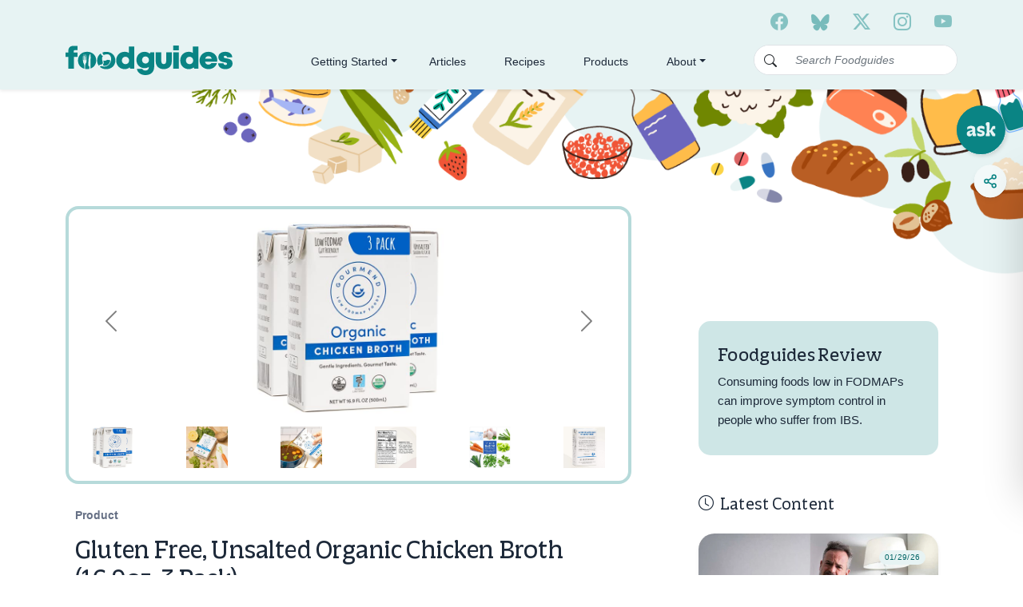

--- FILE ---
content_type: text/html; charset=utf-8
request_url: https://foodguides.com/products/gluten-free-unsalted-organic-chicken-broth-16-9oz-3-pack
body_size: 20082
content:
<!DOCTYPE html>
<html lang="en">
  <head>
    <meta charset="utf-8">
    <meta http-equiv="X-UA-Compatible" content="IE=Edge">
    <meta name="viewport" content="width=device-width, initial-scale=1">
    <meta name=”robots” content=”index, follow”>
    
    <!-- Google Tag Manager -->
    <script>(function(w,d,s,l,i){w[l]=w[l]||[];w[l].push({'gtm.start':
      new Date().getTime(),event:'gtm.js'});var f=d.getElementsByTagName(s)[0],
      j=d.createElement(s),dl=l!='dataLayer'?'&l='+l:'';j.async=true;j.src=
      'https://www.googletagmanager.com/gtm.js?id='+i+dl;f.parentNode.insertBefore(j,f);
      })(window,document,'script','dataLayer','GTM-FVTSHHC');</script>
    <!-- End Google Tag Manager -->
    
    <link rel="preconnect" href="https://fonts.googleapis.com">
    <link href="https://cdn.jsdelivr.net/npm/bootstrap@5.2.1/dist/css/bootstrap.min.css" rel="stylesheet" integrity="sha384-iYQeCzEYFbKjA/T2uDLTpkwGzCiq6soy8tYaI1GyVh/UjpbCx/TYkiZhlZB6+fzT" crossorigin="anonymous">
    <link rel="stylesheet" href="https://cdn.jsdelivr.net/npm/bootstrap-icons@1.11.3/font/bootstrap-icons.css">    
    <link rel="preconnect" href="https://fonts.gstatic.com" crossorigin>
    <link href="https://cdn.jsdelivr.net/npm/bootstrap-avatar@latest/dist/avatar.min.css" rel="stylesheet">
    <link href="https://fonts.googleapis.com/css2?family=Heebo:wght@700&display=swap" rel="stylesheet">
    <link rel="stylesheet" href="https://use.typekit.net/uok1isn.css">
    
    <title>
      Gluten Free, Unsalted Organic Chicken Broth (16.9oz, 3 Pack)
    </title>
  
    
      <meta name="description" content="Our Organic Chicken Broth uses free-range chicken bones and vegetables like green leek and scallion tops that are savory while gentle on the stomach. Enjoy it by itself or add it to your favorite soups, sauces, stews, and more! EXCEPTIONAL QUALITY: Made with free-range chicken bones and vegetables like the green tops o">
    
    
    <link rel="canonical" href="https://foodguides.com/products/gluten-free-unsalted-organic-chicken-broth-16-9oz-3-pack">
    <link rel="shortcut icon" href="https://foodguides-images.s3.us-west-2.amazonaws.com/favicon.ico">
    
    

    
      <meta property="og:description" content="Our Organic Chicken Broth uses free-range chicken bones and vegetables like green leek and scallion tops that are savory while gentle on the stomach. Enjoy it by itself or add it to your favorite soups, sauces, stews, and more! EXCEPTIONAL QUALITY: Made with free-range chicken bones and vegetables like the green tops o" />
      <meta name="twitter:description" content="Our Organic Chicken Broth uses free-range chicken bones and vegetables like green leek and scallion tops that are savory while gentle on the stomach. Enjoy it by itself or add it to your favorite soups, sauces, stews, and more! EXCEPTIONAL QUALITY: Made with free-range chicken bones and vegetables like the green tops o">
    

    <meta property="og:title" content="Gluten Free, Unsalted Organic Chicken Broth (16.9oz, 3 Pack)" />
    <meta property="og:url" content="https://foodguides.com/products/gluten-free-unsalted-organic-chicken-broth-16-9oz-3-pack" />
    <meta property="og:site_name" content="Foodguides" />

    <meta name="twitter:title" content="Gluten Free, Unsalted Organic Chicken Broth (16.9oz, 3 Pack)" />
    <meta name="twitter:creator" content="@foodguideshelp" />

    <script>window.performance && window.performance.mark && window.performance.mark('shopify.content_for_header.start');</script><meta id="shopify-digital-wallet" name="shopify-digital-wallet" content="/46284374180/digital_wallets/dialog">
<meta name="shopify-checkout-api-token" content="b60f37cd5b9d650a203ad92c3d4e3e68">
<meta id="in-context-paypal-metadata" data-shop-id="46284374180" data-venmo-supported="true" data-environment="production" data-locale="en_US" data-paypal-v4="true" data-currency="USD">
<link rel="alternate" type="application/json+oembed" href="https://foodguides.com/products/gluten-free-unsalted-organic-chicken-broth-16-9oz-3-pack.oembed">
<script async="async" src="/checkouts/internal/preloads.js?locale=en-US"></script>
<script id="shopify-features" type="application/json">{"accessToken":"b60f37cd5b9d650a203ad92c3d4e3e68","betas":["rich-media-storefront-analytics"],"domain":"foodguides.com","predictiveSearch":true,"shopId":46284374180,"locale":"en"}</script>
<script>var Shopify = Shopify || {};
Shopify.shop = "mcc-healthy-foods.myshopify.com";
Shopify.locale = "en";
Shopify.currency = {"active":"USD","rate":"1.0"};
Shopify.country = "US";
Shopify.theme = {"name":"Foodguides-Theme-v3\/release-v3-032025","id":175513010340,"schema_name":"Foodguides.com Theme v3","schema_version":"3.0.0","theme_store_id":null,"role":"main"};
Shopify.theme.handle = "null";
Shopify.theme.style = {"id":null,"handle":null};
Shopify.cdnHost = "foodguides.com/cdn";
Shopify.routes = Shopify.routes || {};
Shopify.routes.root = "/";</script>
<script type="module">!function(o){(o.Shopify=o.Shopify||{}).modules=!0}(window);</script>
<script>!function(o){function n(){var o=[];function n(){o.push(Array.prototype.slice.apply(arguments))}return n.q=o,n}var t=o.Shopify=o.Shopify||{};t.loadFeatures=n(),t.autoloadFeatures=n()}(window);</script>
<script id="shop-js-analytics" type="application/json">{"pageType":"product"}</script>
<script defer="defer" async type="module" src="//foodguides.com/cdn/shopifycloud/shop-js/modules/v2/client.init-shop-cart-sync_BN7fPSNr.en.esm.js"></script>
<script defer="defer" async type="module" src="//foodguides.com/cdn/shopifycloud/shop-js/modules/v2/chunk.common_Cbph3Kss.esm.js"></script>
<script defer="defer" async type="module" src="//foodguides.com/cdn/shopifycloud/shop-js/modules/v2/chunk.modal_DKumMAJ1.esm.js"></script>
<script type="module">
  await import("//foodguides.com/cdn/shopifycloud/shop-js/modules/v2/client.init-shop-cart-sync_BN7fPSNr.en.esm.js");
await import("//foodguides.com/cdn/shopifycloud/shop-js/modules/v2/chunk.common_Cbph3Kss.esm.js");
await import("//foodguides.com/cdn/shopifycloud/shop-js/modules/v2/chunk.modal_DKumMAJ1.esm.js");

  window.Shopify.SignInWithShop?.initShopCartSync?.({"fedCMEnabled":true,"windoidEnabled":true});

</script>
<script>(function() {
  var isLoaded = false;
  function asyncLoad() {
    if (isLoaded) return;
    isLoaded = true;
    var urls = ["https:\/\/cdn.shopify.com\/s\/files\/1\/0462\/8437\/4180\/t\/10\/assets\/spreadrwidget.js?v=1670840253\u0026shop=mcc-healthy-foods.myshopify.com","\/\/www.powr.io\/powr.js?powr-token=mcc-healthy-foods.myshopify.com\u0026external-type=shopify\u0026shop=mcc-healthy-foods.myshopify.com","\/\/www.powr.io\/powr.js?powr-token=mcc-healthy-foods.myshopify.com\u0026external-type=shopify\u0026shop=mcc-healthy-foods.myshopify.com","https:\/\/chimpstatic.com\/mcjs-connected\/js\/users\/a6969493177570c0513db833c\/d3598e1df991a02f7d89f262b.js?shop=mcc-healthy-foods.myshopify.com","https:\/\/community.foodguides.com\/recipe-assets\/fg-recipe.js?v=1.9.4\u0026shop=mcc-healthy-foods.myshopify.com"];
    for (var i = 0; i < urls.length; i++) {
      var s = document.createElement('script');
      s.type = 'text/javascript';
      s.async = true;
      s.src = urls[i];
      var x = document.getElementsByTagName('script')[0];
      x.parentNode.insertBefore(s, x);
    }
  };
  if(window.attachEvent) {
    window.attachEvent('onload', asyncLoad);
  } else {
    window.addEventListener('load', asyncLoad, false);
  }
})();</script>
<script id="__st">var __st={"a":46284374180,"offset":-21600,"reqid":"0900610c-5e4d-4b3e-b111-9e1678f2d42c-1769811905","pageurl":"foodguides.com\/products\/gluten-free-unsalted-organic-chicken-broth-16-9oz-3-pack","u":"a9c9afdd43da","p":"product","rtyp":"product","rid":7186178146468};</script>
<script>window.ShopifyPaypalV4VisibilityTracking = true;</script>
<script id="captcha-bootstrap">!function(){'use strict';const t='contact',e='account',n='new_comment',o=[[t,t],['blogs',n],['comments',n],[t,'customer']],c=[[e,'customer_login'],[e,'guest_login'],[e,'recover_customer_password'],[e,'create_customer']],r=t=>t.map((([t,e])=>`form[action*='/${t}']:not([data-nocaptcha='true']) input[name='form_type'][value='${e}']`)).join(','),a=t=>()=>t?[...document.querySelectorAll(t)].map((t=>t.form)):[];function s(){const t=[...o],e=r(t);return a(e)}const i='password',u='form_key',d=['recaptcha-v3-token','g-recaptcha-response','h-captcha-response',i],f=()=>{try{return window.sessionStorage}catch{return}},m='__shopify_v',_=t=>t.elements[u];function p(t,e,n=!1){try{const o=window.sessionStorage,c=JSON.parse(o.getItem(e)),{data:r}=function(t){const{data:e,action:n}=t;return t[m]||n?{data:e,action:n}:{data:t,action:n}}(c);for(const[e,n]of Object.entries(r))t.elements[e]&&(t.elements[e].value=n);n&&o.removeItem(e)}catch(o){console.error('form repopulation failed',{error:o})}}const l='form_type',E='cptcha';function T(t){t.dataset[E]=!0}const w=window,h=w.document,L='Shopify',v='ce_forms',y='captcha';let A=!1;((t,e)=>{const n=(g='f06e6c50-85a8-45c8-87d0-21a2b65856fe',I='https://cdn.shopify.com/shopifycloud/storefront-forms-hcaptcha/ce_storefront_forms_captcha_hcaptcha.v1.5.2.iife.js',D={infoText:'Protected by hCaptcha',privacyText:'Privacy',termsText:'Terms'},(t,e,n)=>{const o=w[L][v],c=o.bindForm;if(c)return c(t,g,e,D).then(n);var r;o.q.push([[t,g,e,D],n]),r=I,A||(h.body.append(Object.assign(h.createElement('script'),{id:'captcha-provider',async:!0,src:r})),A=!0)});var g,I,D;w[L]=w[L]||{},w[L][v]=w[L][v]||{},w[L][v].q=[],w[L][y]=w[L][y]||{},w[L][y].protect=function(t,e){n(t,void 0,e),T(t)},Object.freeze(w[L][y]),function(t,e,n,w,h,L){const[v,y,A,g]=function(t,e,n){const i=e?o:[],u=t?c:[],d=[...i,...u],f=r(d),m=r(i),_=r(d.filter((([t,e])=>n.includes(e))));return[a(f),a(m),a(_),s()]}(w,h,L),I=t=>{const e=t.target;return e instanceof HTMLFormElement?e:e&&e.form},D=t=>v().includes(t);t.addEventListener('submit',(t=>{const e=I(t);if(!e)return;const n=D(e)&&!e.dataset.hcaptchaBound&&!e.dataset.recaptchaBound,o=_(e),c=g().includes(e)&&(!o||!o.value);(n||c)&&t.preventDefault(),c&&!n&&(function(t){try{if(!f())return;!function(t){const e=f();if(!e)return;const n=_(t);if(!n)return;const o=n.value;o&&e.removeItem(o)}(t);const e=Array.from(Array(32),(()=>Math.random().toString(36)[2])).join('');!function(t,e){_(t)||t.append(Object.assign(document.createElement('input'),{type:'hidden',name:u})),t.elements[u].value=e}(t,e),function(t,e){const n=f();if(!n)return;const o=[...t.querySelectorAll(`input[type='${i}']`)].map((({name:t})=>t)),c=[...d,...o],r={};for(const[a,s]of new FormData(t).entries())c.includes(a)||(r[a]=s);n.setItem(e,JSON.stringify({[m]:1,action:t.action,data:r}))}(t,e)}catch(e){console.error('failed to persist form',e)}}(e),e.submit())}));const S=(t,e)=>{t&&!t.dataset[E]&&(n(t,e.some((e=>e===t))),T(t))};for(const o of['focusin','change'])t.addEventListener(o,(t=>{const e=I(t);D(e)&&S(e,y())}));const B=e.get('form_key'),M=e.get(l),P=B&&M;t.addEventListener('DOMContentLoaded',(()=>{const t=y();if(P)for(const e of t)e.elements[l].value===M&&p(e,B);[...new Set([...A(),...v().filter((t=>'true'===t.dataset.shopifyCaptcha))])].forEach((e=>S(e,t)))}))}(h,new URLSearchParams(w.location.search),n,t,e,['guest_login'])})(!0,!0)}();</script>
<script integrity="sha256-4kQ18oKyAcykRKYeNunJcIwy7WH5gtpwJnB7kiuLZ1E=" data-source-attribution="shopify.loadfeatures" defer="defer" src="//foodguides.com/cdn/shopifycloud/storefront/assets/storefront/load_feature-a0a9edcb.js" crossorigin="anonymous"></script>
<script data-source-attribution="shopify.dynamic_checkout.dynamic.init">var Shopify=Shopify||{};Shopify.PaymentButton=Shopify.PaymentButton||{isStorefrontPortableWallets:!0,init:function(){window.Shopify.PaymentButton.init=function(){};var t=document.createElement("script");t.src="https://foodguides.com/cdn/shopifycloud/portable-wallets/latest/portable-wallets.en.js",t.type="module",document.head.appendChild(t)}};
</script>
<script data-source-attribution="shopify.dynamic_checkout.buyer_consent">
  function portableWalletsHideBuyerConsent(e){var t=document.getElementById("shopify-buyer-consent"),n=document.getElementById("shopify-subscription-policy-button");t&&n&&(t.classList.add("hidden"),t.setAttribute("aria-hidden","true"),n.removeEventListener("click",e))}function portableWalletsShowBuyerConsent(e){var t=document.getElementById("shopify-buyer-consent"),n=document.getElementById("shopify-subscription-policy-button");t&&n&&(t.classList.remove("hidden"),t.removeAttribute("aria-hidden"),n.addEventListener("click",e))}window.Shopify?.PaymentButton&&(window.Shopify.PaymentButton.hideBuyerConsent=portableWalletsHideBuyerConsent,window.Shopify.PaymentButton.showBuyerConsent=portableWalletsShowBuyerConsent);
</script>
<script data-source-attribution="shopify.dynamic_checkout.cart.bootstrap">document.addEventListener("DOMContentLoaded",(function(){function t(){return document.querySelector("shopify-accelerated-checkout-cart, shopify-accelerated-checkout")}if(t())Shopify.PaymentButton.init();else{new MutationObserver((function(e,n){t()&&(Shopify.PaymentButton.init(),n.disconnect())})).observe(document.body,{childList:!0,subtree:!0})}}));
</script>
<link id="shopify-accelerated-checkout-styles" rel="stylesheet" media="screen" href="https://foodguides.com/cdn/shopifycloud/portable-wallets/latest/accelerated-checkout-backwards-compat.css" crossorigin="anonymous">
<style id="shopify-accelerated-checkout-cart">
        #shopify-buyer-consent {
  margin-top: 1em;
  display: inline-block;
  width: 100%;
}

#shopify-buyer-consent.hidden {
  display: none;
}

#shopify-subscription-policy-button {
  background: none;
  border: none;
  padding: 0;
  text-decoration: underline;
  font-size: inherit;
  cursor: pointer;
}

#shopify-subscription-policy-button::before {
  box-shadow: none;
}

      </style>

<script>window.performance && window.performance.mark && window.performance.mark('shopify.content_for_header.end');</script>
<link href="//foodguides.com/cdn/shop/t/16/assets/vendor.css?v=111603181540343972631741323479" rel="stylesheet" type="text/css" media="all" /><link href="//foodguides.com/cdn/shop/t/16/assets/theme.css?v=125785571632710663401741323479" rel="stylesheet" type="text/css" media="all" /><link href="//foodguides.com/cdn/shop/t/16/assets/components.css?v=131681270486766230861741323479" rel="stylesheet" type="text/css" media="all" /><link href="//foodguides.com/cdn/shop/t/16/assets/page-home.css?v=36125386044088537491741323479" rel="stylesheet" type="text/css" media="all" /><link href="//foodguides.com/cdn/shop/t/16/assets/page-content.css?v=43238891167080460621741323479" rel="stylesheet" type="text/css" media="all" /><link href="//foodguides.com/cdn/shop/t/16/assets/recipes.scss.css?v=89519772930023651621741323479" rel="stylesheet" type="text/css" media="all" />
    


<style>
  
  
  
  
  
  
  
  
  @import url('https://fonts.googleapis.com/css2?family=ABeeZee:&family=ABeeZee:&family=ABeeZee:&family=ABeeZee:&display=swap');
  
    

  
  .recipe-block .recipe-card h2 {font-family: 'ABeeZee';
    font-weight:  ;font-size: px ;color:  ;}
  
  
  .recipe-block .recipe-card h3 {font-family: 'ABeeZee' ;
    font-weight:  ;font-size: px ;color:  ;}
  
  
  .recipe-block .recipe-card p, .recipe-block .recipe-card li  {font-family: 'ABeeZee';
    font-weight:  ;font-size: px ;color:  ;}
  
  
  .recipe-block .recipe-card a  {font-family: 'ABeeZee';
    font-weight: ;font-size: px;color: ;}
  
  
  .recipe-block .recipe-card a:hover {
    color: ;
  }
  
  
  @media screen and (max-width: 768px) {
  .recipe-card .ingred-instruction-tabs h3 {
    font-size: 1em;
    text-align: center;
  }

  .recipe-card ol, .recipe-card ul {
    margin: 10px 0px !important;
    padding: 0px 0px 0px 30px !important;
  }
}
  
</style>

    <script src="https://ajax.googleapis.com/ajax/libs/jquery/3.5.1/jquery.min.js"></script>

<meta property="og:image" content="https://cdn.shopify.com/s/files/1/0462/8437/4180/products/51uj2-jXg7S.jpg?v=1641843142" />
<meta property="og:image:secure_url" content="https://cdn.shopify.com/s/files/1/0462/8437/4180/products/51uj2-jXg7S.jpg?v=1641843142" />
<meta property="og:image:width" content="500" />
<meta property="og:image:height" content="500" />
<link href="https://monorail-edge.shopifysvc.com" rel="dns-prefetch">
<script>(function(){if ("sendBeacon" in navigator && "performance" in window) {try {var session_token_from_headers = performance.getEntriesByType('navigation')[0].serverTiming.find(x => x.name == '_s').description;} catch {var session_token_from_headers = undefined;}var session_cookie_matches = document.cookie.match(/_shopify_s=([^;]*)/);var session_token_from_cookie = session_cookie_matches && session_cookie_matches.length === 2 ? session_cookie_matches[1] : "";var session_token = session_token_from_headers || session_token_from_cookie || "";function handle_abandonment_event(e) {var entries = performance.getEntries().filter(function(entry) {return /monorail-edge.shopifysvc.com/.test(entry.name);});if (!window.abandonment_tracked && entries.length === 0) {window.abandonment_tracked = true;var currentMs = Date.now();var navigation_start = performance.timing.navigationStart;var payload = {shop_id: 46284374180,url: window.location.href,navigation_start,duration: currentMs - navigation_start,session_token,page_type: "product"};window.navigator.sendBeacon("https://monorail-edge.shopifysvc.com/v1/produce", JSON.stringify({schema_id: "online_store_buyer_site_abandonment/1.1",payload: payload,metadata: {event_created_at_ms: currentMs,event_sent_at_ms: currentMs}}));}}window.addEventListener('pagehide', handle_abandonment_event);}}());</script>
<script id="web-pixels-manager-setup">(function e(e,d,r,n,o){if(void 0===o&&(o={}),!Boolean(null===(a=null===(i=window.Shopify)||void 0===i?void 0:i.analytics)||void 0===a?void 0:a.replayQueue)){var i,a;window.Shopify=window.Shopify||{};var t=window.Shopify;t.analytics=t.analytics||{};var s=t.analytics;s.replayQueue=[],s.publish=function(e,d,r){return s.replayQueue.push([e,d,r]),!0};try{self.performance.mark("wpm:start")}catch(e){}var l=function(){var e={modern:/Edge?\/(1{2}[4-9]|1[2-9]\d|[2-9]\d{2}|\d{4,})\.\d+(\.\d+|)|Firefox\/(1{2}[4-9]|1[2-9]\d|[2-9]\d{2}|\d{4,})\.\d+(\.\d+|)|Chrom(ium|e)\/(9{2}|\d{3,})\.\d+(\.\d+|)|(Maci|X1{2}).+ Version\/(15\.\d+|(1[6-9]|[2-9]\d|\d{3,})\.\d+)([,.]\d+|)( \(\w+\)|)( Mobile\/\w+|) Safari\/|Chrome.+OPR\/(9{2}|\d{3,})\.\d+\.\d+|(CPU[ +]OS|iPhone[ +]OS|CPU[ +]iPhone|CPU IPhone OS|CPU iPad OS)[ +]+(15[._]\d+|(1[6-9]|[2-9]\d|\d{3,})[._]\d+)([._]\d+|)|Android:?[ /-](13[3-9]|1[4-9]\d|[2-9]\d{2}|\d{4,})(\.\d+|)(\.\d+|)|Android.+Firefox\/(13[5-9]|1[4-9]\d|[2-9]\d{2}|\d{4,})\.\d+(\.\d+|)|Android.+Chrom(ium|e)\/(13[3-9]|1[4-9]\d|[2-9]\d{2}|\d{4,})\.\d+(\.\d+|)|SamsungBrowser\/([2-9]\d|\d{3,})\.\d+/,legacy:/Edge?\/(1[6-9]|[2-9]\d|\d{3,})\.\d+(\.\d+|)|Firefox\/(5[4-9]|[6-9]\d|\d{3,})\.\d+(\.\d+|)|Chrom(ium|e)\/(5[1-9]|[6-9]\d|\d{3,})\.\d+(\.\d+|)([\d.]+$|.*Safari\/(?![\d.]+ Edge\/[\d.]+$))|(Maci|X1{2}).+ Version\/(10\.\d+|(1[1-9]|[2-9]\d|\d{3,})\.\d+)([,.]\d+|)( \(\w+\)|)( Mobile\/\w+|) Safari\/|Chrome.+OPR\/(3[89]|[4-9]\d|\d{3,})\.\d+\.\d+|(CPU[ +]OS|iPhone[ +]OS|CPU[ +]iPhone|CPU IPhone OS|CPU iPad OS)[ +]+(10[._]\d+|(1[1-9]|[2-9]\d|\d{3,})[._]\d+)([._]\d+|)|Android:?[ /-](13[3-9]|1[4-9]\d|[2-9]\d{2}|\d{4,})(\.\d+|)(\.\d+|)|Mobile Safari.+OPR\/([89]\d|\d{3,})\.\d+\.\d+|Android.+Firefox\/(13[5-9]|1[4-9]\d|[2-9]\d{2}|\d{4,})\.\d+(\.\d+|)|Android.+Chrom(ium|e)\/(13[3-9]|1[4-9]\d|[2-9]\d{2}|\d{4,})\.\d+(\.\d+|)|Android.+(UC? ?Browser|UCWEB|U3)[ /]?(15\.([5-9]|\d{2,})|(1[6-9]|[2-9]\d|\d{3,})\.\d+)\.\d+|SamsungBrowser\/(5\.\d+|([6-9]|\d{2,})\.\d+)|Android.+MQ{2}Browser\/(14(\.(9|\d{2,})|)|(1[5-9]|[2-9]\d|\d{3,})(\.\d+|))(\.\d+|)|K[Aa][Ii]OS\/(3\.\d+|([4-9]|\d{2,})\.\d+)(\.\d+|)/},d=e.modern,r=e.legacy,n=navigator.userAgent;return n.match(d)?"modern":n.match(r)?"legacy":"unknown"}(),u="modern"===l?"modern":"legacy",c=(null!=n?n:{modern:"",legacy:""})[u],f=function(e){return[e.baseUrl,"/wpm","/b",e.hashVersion,"modern"===e.buildTarget?"m":"l",".js"].join("")}({baseUrl:d,hashVersion:r,buildTarget:u}),m=function(e){var d=e.version,r=e.bundleTarget,n=e.surface,o=e.pageUrl,i=e.monorailEndpoint;return{emit:function(e){var a=e.status,t=e.errorMsg,s=(new Date).getTime(),l=JSON.stringify({metadata:{event_sent_at_ms:s},events:[{schema_id:"web_pixels_manager_load/3.1",payload:{version:d,bundle_target:r,page_url:o,status:a,surface:n,error_msg:t},metadata:{event_created_at_ms:s}}]});if(!i)return console&&console.warn&&console.warn("[Web Pixels Manager] No Monorail endpoint provided, skipping logging."),!1;try{return self.navigator.sendBeacon.bind(self.navigator)(i,l)}catch(e){}var u=new XMLHttpRequest;try{return u.open("POST",i,!0),u.setRequestHeader("Content-Type","text/plain"),u.send(l),!0}catch(e){return console&&console.warn&&console.warn("[Web Pixels Manager] Got an unhandled error while logging to Monorail."),!1}}}}({version:r,bundleTarget:l,surface:e.surface,pageUrl:self.location.href,monorailEndpoint:e.monorailEndpoint});try{o.browserTarget=l,function(e){var d=e.src,r=e.async,n=void 0===r||r,o=e.onload,i=e.onerror,a=e.sri,t=e.scriptDataAttributes,s=void 0===t?{}:t,l=document.createElement("script"),u=document.querySelector("head"),c=document.querySelector("body");if(l.async=n,l.src=d,a&&(l.integrity=a,l.crossOrigin="anonymous"),s)for(var f in s)if(Object.prototype.hasOwnProperty.call(s,f))try{l.dataset[f]=s[f]}catch(e){}if(o&&l.addEventListener("load",o),i&&l.addEventListener("error",i),u)u.appendChild(l);else{if(!c)throw new Error("Did not find a head or body element to append the script");c.appendChild(l)}}({src:f,async:!0,onload:function(){if(!function(){var e,d;return Boolean(null===(d=null===(e=window.Shopify)||void 0===e?void 0:e.analytics)||void 0===d?void 0:d.initialized)}()){var d=window.webPixelsManager.init(e)||void 0;if(d){var r=window.Shopify.analytics;r.replayQueue.forEach((function(e){var r=e[0],n=e[1],o=e[2];d.publishCustomEvent(r,n,o)})),r.replayQueue=[],r.publish=d.publishCustomEvent,r.visitor=d.visitor,r.initialized=!0}}},onerror:function(){return m.emit({status:"failed",errorMsg:"".concat(f," has failed to load")})},sri:function(e){var d=/^sha384-[A-Za-z0-9+/=]+$/;return"string"==typeof e&&d.test(e)}(c)?c:"",scriptDataAttributes:o}),m.emit({status:"loading"})}catch(e){m.emit({status:"failed",errorMsg:(null==e?void 0:e.message)||"Unknown error"})}}})({shopId: 46284374180,storefrontBaseUrl: "https://foodguides.com",extensionsBaseUrl: "https://extensions.shopifycdn.com/cdn/shopifycloud/web-pixels-manager",monorailEndpoint: "https://monorail-edge.shopifysvc.com/unstable/produce_batch",surface: "storefront-renderer",enabledBetaFlags: ["2dca8a86"],webPixelsConfigList: [{"id":"shopify-app-pixel","configuration":"{}","eventPayloadVersion":"v1","runtimeContext":"STRICT","scriptVersion":"0450","apiClientId":"shopify-pixel","type":"APP","privacyPurposes":["ANALYTICS","MARKETING"]},{"id":"shopify-custom-pixel","eventPayloadVersion":"v1","runtimeContext":"LAX","scriptVersion":"0450","apiClientId":"shopify-pixel","type":"CUSTOM","privacyPurposes":["ANALYTICS","MARKETING"]}],isMerchantRequest: false,initData: {"shop":{"name":"Food Guides","paymentSettings":{"currencyCode":"USD"},"myshopifyDomain":"mcc-healthy-foods.myshopify.com","countryCode":"US","storefrontUrl":"https:\/\/foodguides.com"},"customer":null,"cart":null,"checkout":null,"productVariants":[{"price":{"amount":26.97,"currencyCode":"USD"},"product":{"title":"Gluten Free, Unsalted Organic Chicken Broth (16.9oz, 3 Pack)","vendor":"Gourmend","id":"7186178146468","untranslatedTitle":"Gluten Free, Unsalted Organic Chicken Broth (16.9oz, 3 Pack)","url":"\/products\/gluten-free-unsalted-organic-chicken-broth-16-9oz-3-pack","type":""},"id":"41688756256932","image":{"src":"\/\/foodguides.com\/cdn\/shop\/products\/51uj2-jXg7S.jpg?v=1641843142"},"sku":"B091NJYBQ1","title":"Default Title","untranslatedTitle":"Default Title"}],"purchasingCompany":null},},"https://foodguides.com/cdn","1d2a099fw23dfb22ep557258f5m7a2edbae",{"modern":"","legacy":""},{"shopId":"46284374180","storefrontBaseUrl":"https:\/\/foodguides.com","extensionBaseUrl":"https:\/\/extensions.shopifycdn.com\/cdn\/shopifycloud\/web-pixels-manager","surface":"storefront-renderer","enabledBetaFlags":"[\"2dca8a86\"]","isMerchantRequest":"false","hashVersion":"1d2a099fw23dfb22ep557258f5m7a2edbae","publish":"custom","events":"[[\"page_viewed\",{}],[\"product_viewed\",{\"productVariant\":{\"price\":{\"amount\":26.97,\"currencyCode\":\"USD\"},\"product\":{\"title\":\"Gluten Free, Unsalted Organic Chicken Broth (16.9oz, 3 Pack)\",\"vendor\":\"Gourmend\",\"id\":\"7186178146468\",\"untranslatedTitle\":\"Gluten Free, Unsalted Organic Chicken Broth (16.9oz, 3 Pack)\",\"url\":\"\/products\/gluten-free-unsalted-organic-chicken-broth-16-9oz-3-pack\",\"type\":\"\"},\"id\":\"41688756256932\",\"image\":{\"src\":\"\/\/foodguides.com\/cdn\/shop\/products\/51uj2-jXg7S.jpg?v=1641843142\"},\"sku\":\"B091NJYBQ1\",\"title\":\"Default Title\",\"untranslatedTitle\":\"Default Title\"}}]]"});</script><script>
  window.ShopifyAnalytics = window.ShopifyAnalytics || {};
  window.ShopifyAnalytics.meta = window.ShopifyAnalytics.meta || {};
  window.ShopifyAnalytics.meta.currency = 'USD';
  var meta = {"product":{"id":7186178146468,"gid":"gid:\/\/shopify\/Product\/7186178146468","vendor":"Gourmend","type":"","handle":"gluten-free-unsalted-organic-chicken-broth-16-9oz-3-pack","variants":[{"id":41688756256932,"price":2697,"name":"Gluten Free, Unsalted Organic Chicken Broth (16.9oz, 3 Pack)","public_title":null,"sku":"B091NJYBQ1"}],"remote":false},"page":{"pageType":"product","resourceType":"product","resourceId":7186178146468,"requestId":"0900610c-5e4d-4b3e-b111-9e1678f2d42c-1769811905"}};
  for (var attr in meta) {
    window.ShopifyAnalytics.meta[attr] = meta[attr];
  }
</script>
<script class="analytics">
  (function () {
    var customDocumentWrite = function(content) {
      var jquery = null;

      if (window.jQuery) {
        jquery = window.jQuery;
      } else if (window.Checkout && window.Checkout.$) {
        jquery = window.Checkout.$;
      }

      if (jquery) {
        jquery('body').append(content);
      }
    };

    var hasLoggedConversion = function(token) {
      if (token) {
        return document.cookie.indexOf('loggedConversion=' + token) !== -1;
      }
      return false;
    }

    var setCookieIfConversion = function(token) {
      if (token) {
        var twoMonthsFromNow = new Date(Date.now());
        twoMonthsFromNow.setMonth(twoMonthsFromNow.getMonth() + 2);

        document.cookie = 'loggedConversion=' + token + '; expires=' + twoMonthsFromNow;
      }
    }

    var trekkie = window.ShopifyAnalytics.lib = window.trekkie = window.trekkie || [];
    if (trekkie.integrations) {
      return;
    }
    trekkie.methods = [
      'identify',
      'page',
      'ready',
      'track',
      'trackForm',
      'trackLink'
    ];
    trekkie.factory = function(method) {
      return function() {
        var args = Array.prototype.slice.call(arguments);
        args.unshift(method);
        trekkie.push(args);
        return trekkie;
      };
    };
    for (var i = 0; i < trekkie.methods.length; i++) {
      var key = trekkie.methods[i];
      trekkie[key] = trekkie.factory(key);
    }
    trekkie.load = function(config) {
      trekkie.config = config || {};
      trekkie.config.initialDocumentCookie = document.cookie;
      var first = document.getElementsByTagName('script')[0];
      var script = document.createElement('script');
      script.type = 'text/javascript';
      script.onerror = function(e) {
        var scriptFallback = document.createElement('script');
        scriptFallback.type = 'text/javascript';
        scriptFallback.onerror = function(error) {
                var Monorail = {
      produce: function produce(monorailDomain, schemaId, payload) {
        var currentMs = new Date().getTime();
        var event = {
          schema_id: schemaId,
          payload: payload,
          metadata: {
            event_created_at_ms: currentMs,
            event_sent_at_ms: currentMs
          }
        };
        return Monorail.sendRequest("https://" + monorailDomain + "/v1/produce", JSON.stringify(event));
      },
      sendRequest: function sendRequest(endpointUrl, payload) {
        // Try the sendBeacon API
        if (window && window.navigator && typeof window.navigator.sendBeacon === 'function' && typeof window.Blob === 'function' && !Monorail.isIos12()) {
          var blobData = new window.Blob([payload], {
            type: 'text/plain'
          });

          if (window.navigator.sendBeacon(endpointUrl, blobData)) {
            return true;
          } // sendBeacon was not successful

        } // XHR beacon

        var xhr = new XMLHttpRequest();

        try {
          xhr.open('POST', endpointUrl);
          xhr.setRequestHeader('Content-Type', 'text/plain');
          xhr.send(payload);
        } catch (e) {
          console.log(e);
        }

        return false;
      },
      isIos12: function isIos12() {
        return window.navigator.userAgent.lastIndexOf('iPhone; CPU iPhone OS 12_') !== -1 || window.navigator.userAgent.lastIndexOf('iPad; CPU OS 12_') !== -1;
      }
    };
    Monorail.produce('monorail-edge.shopifysvc.com',
      'trekkie_storefront_load_errors/1.1',
      {shop_id: 46284374180,
      theme_id: 175513010340,
      app_name: "storefront",
      context_url: window.location.href,
      source_url: "//foodguides.com/cdn/s/trekkie.storefront.c59ea00e0474b293ae6629561379568a2d7c4bba.min.js"});

        };
        scriptFallback.async = true;
        scriptFallback.src = '//foodguides.com/cdn/s/trekkie.storefront.c59ea00e0474b293ae6629561379568a2d7c4bba.min.js';
        first.parentNode.insertBefore(scriptFallback, first);
      };
      script.async = true;
      script.src = '//foodguides.com/cdn/s/trekkie.storefront.c59ea00e0474b293ae6629561379568a2d7c4bba.min.js';
      first.parentNode.insertBefore(script, first);
    };
    trekkie.load(
      {"Trekkie":{"appName":"storefront","development":false,"defaultAttributes":{"shopId":46284374180,"isMerchantRequest":null,"themeId":175513010340,"themeCityHash":"12796600856775322695","contentLanguage":"en","currency":"USD","eventMetadataId":"21434f41-fa32-4b95-bb36-0d993b4b89f8"},"isServerSideCookieWritingEnabled":true,"monorailRegion":"shop_domain","enabledBetaFlags":["65f19447","b5387b81"]},"Session Attribution":{},"S2S":{"facebookCapiEnabled":false,"source":"trekkie-storefront-renderer","apiClientId":580111}}
    );

    var loaded = false;
    trekkie.ready(function() {
      if (loaded) return;
      loaded = true;

      window.ShopifyAnalytics.lib = window.trekkie;

      var originalDocumentWrite = document.write;
      document.write = customDocumentWrite;
      try { window.ShopifyAnalytics.merchantGoogleAnalytics.call(this); } catch(error) {};
      document.write = originalDocumentWrite;

      window.ShopifyAnalytics.lib.page(null,{"pageType":"product","resourceType":"product","resourceId":7186178146468,"requestId":"0900610c-5e4d-4b3e-b111-9e1678f2d42c-1769811905","shopifyEmitted":true});

      var match = window.location.pathname.match(/checkouts\/(.+)\/(thank_you|post_purchase)/)
      var token = match? match[1]: undefined;
      if (!hasLoggedConversion(token)) {
        setCookieIfConversion(token);
        window.ShopifyAnalytics.lib.track("Viewed Product",{"currency":"USD","variantId":41688756256932,"productId":7186178146468,"productGid":"gid:\/\/shopify\/Product\/7186178146468","name":"Gluten Free, Unsalted Organic Chicken Broth (16.9oz, 3 Pack)","price":"26.97","sku":"B091NJYBQ1","brand":"Gourmend","variant":null,"category":"","nonInteraction":true,"remote":false},undefined,undefined,{"shopifyEmitted":true});
      window.ShopifyAnalytics.lib.track("monorail:\/\/trekkie_storefront_viewed_product\/1.1",{"currency":"USD","variantId":41688756256932,"productId":7186178146468,"productGid":"gid:\/\/shopify\/Product\/7186178146468","name":"Gluten Free, Unsalted Organic Chicken Broth (16.9oz, 3 Pack)","price":"26.97","sku":"B091NJYBQ1","brand":"Gourmend","variant":null,"category":"","nonInteraction":true,"remote":false,"referer":"https:\/\/foodguides.com\/products\/gluten-free-unsalted-organic-chicken-broth-16-9oz-3-pack"});
      }
    });


        var eventsListenerScript = document.createElement('script');
        eventsListenerScript.async = true;
        eventsListenerScript.src = "//foodguides.com/cdn/shopifycloud/storefront/assets/shop_events_listener-3da45d37.js";
        document.getElementsByTagName('head')[0].appendChild(eventsListenerScript);

})();</script>
<script
  defer
  src="https://foodguides.com/cdn/shopifycloud/perf-kit/shopify-perf-kit-3.1.0.min.js"
  data-application="storefront-renderer"
  data-shop-id="46284374180"
  data-render-region="gcp-us-central1"
  data-page-type="product"
  data-theme-instance-id="175513010340"
  data-theme-name="Foodguides.com Theme v3"
  data-theme-version="3.0.0"
  data-monorail-region="shop_domain"
  data-resource-timing-sampling-rate="10"
  data-shs="true"
  data-shs-beacon="true"
  data-shs-export-with-fetch="true"
  data-shs-logs-sample-rate="1"
  data-shs-beacon-endpoint="https://foodguides.com/api/collect"
></script>
</head>            

  <body>

    <!-- Google Tag Manager (noscript) -->
      <noscript><iframe src="https://www.googletagmanager.com/ns.html?id=GTM-FVTSHHC"
        height="0" width="0" style="display:none;visibility:hidden"></iframe></noscript>
    <!-- End Google Tag Manager (noscript) -->
  
    <main>
      <div id="shopify-section-header" class="shopify-section">
<div class="container-fluid fixed-top shadow-sm" id="fg-mag-top-mb" style="background-color:#fff">
  <nav class="navbar navbar-light py-3" aria-label="Navbar">
    <div class="container-fluid ps-1 pe-2">
      <a class="navbar-brand" href="/"
        ><img
          src="https://foodguides-v3.s3.us-west-2.amazonaws.com/fg-logo-color.svg"
          width="auto"
          height="32px"
          class="mt-1"
      ></a>
      <button
        class="navbar-toggler border-0 p-0"
        type="button"
        data-bs-toggle="collapse"
        data-bs-target="#navbarsExample01"
        aria-controls="navbarsExample01"
        aria-expanded="false"
        aria-label="Toggle navigation"
      >
        <span class="navbar-toggler-icon"></span>
      </button>

      
      <div class="collapse navbar-collapse" id="navbarsExample01">
        
        <div class="mt-3">
          <form action="/search" method="get" role="search">
            <div class="align-items-center d-flex">
              <div class="input-group d-flex align-items-center rounded-5 border border-dark-subtle">
                <div class="input-group-prepend ps-3 pe-2 my-1">
                  <span class="input-group-text rounded-5 border-0 bg-white p-0">
                    <i class="bi bi-search"></i>
                  </span>
                </div>
                <input
                  class="form-control rounded-5 border-0 py-2 fst-italic"
                  type="search"
                  name="q"
                  value=""
                  placeholder="Search"
                  aria-label="Search"
                  
                >
              </div>
              
            </div>
          </form>
        </div>
        
        
          <div class="mt-3">
            <form action="/search" method="get" role="search">
              <div class="align-items-center d-flex rounded-5 border border-dark-subtle">
                <div class="input-group d-flex align-items-center">
                  <img
                    src="https://foodguides-v3.s3.us-west-2.amazonaws.com/Icons/ic-ask-ai-sm.svg"
                    class="icon-sm-up ps-3 my-1"
                    height="24px"
                    width="auto"
                  >
                  <input
                    class="form-control rounded-5 border-0 py-2 fst-italic"
                    type="search"
                    name="q"
                    value=""
                    placeholder="Ask Foodguides..."
                    aria-label="Search"
                    
                  >
                </div>
                
              </div>
            </form>
          </div>
        
        <div id="mb-menu-link" class="mt-3">
          <h6 class="label-menu mb-1">Getting Started</h6>
          <ul class="navbar-nav me-auto mb-1 text-left">
            <li class="nav-item">
                <a
                  class="nav-link inter-menu ps-0 py-2 "
                  aria-current="page"
                  href="/community/experts/hub/gut-health-central"
                >
                  <i class="bi bi-arrow-right-circle icon-sm" style="padding-right:16px"></i> Gut Health Central</a>
              </li><li class="nav-item">
                <a
                  class="nav-link inter-menu ps-0 py-2 "
                  aria-current="page"
                  href="/community/experts/hub/gerd-acid-reflux-central"
                >
                  <i class="bi bi-arrow-right-circle icon-sm" style="padding-right:16px"></i> GERD & Acid Reflux Central</a>
              </li><li class="nav-item">
                <a
                  class="nav-link inter-menu ps-0 py-2 "
                  aria-current="page"
                  href="/community/experts/hub/ibs-central"
                >
                  <i class="bi bi-arrow-right-circle icon-sm" style="padding-right:16px"></i> IBS Central</a>
              </li><li class="nav-item">
                <a
                  class="nav-link inter-menu ps-0 py-2 "
                  aria-current="page"
                  href="/community/experts/hub/the-low-fodmap-diet"
                >
                  <i class="bi bi-arrow-right-circle icon-sm" style="padding-right:16px"></i> The Low FODMAP Diet</a>
              </li>
          </ul>
          <h6 class="label-menu mb-1">Resources</h6>
          <ul class="navbar-nav me-auto mb-1 text-left">
            <li class="nav-item">
                <a
                  class="nav-link inter-menu ps-0 py-2 "
                  aria-current="page"
                  href="/blogs/from-the-experts"
                >
                  <img
                    src="https://foodguides-v3.s3.us-west-2.amazonaws.com/Icons/ic-articles-sm.svg"
                    class="icon-sm-up pe-3"
                    height="auto"
                    width="42px"
                  >

                  Articles</a>
              </li><li class="nav-item">
                <a
                  class="nav-link inter-menu ps-0 py-2 "
                  aria-current="page"
                  href="/blogs/recipes"
                >
                  <img
                    src="https://foodguides-v3.s3.us-west-2.amazonaws.com/Icons/ic-recipes-sm.svg"
                    class="icon-sm-up pe-3"
                    height="auto"
                    width="42px"
                  >

                  Recipes</a>
              </li><li class="nav-item">
                <a
                  class="nav-link inter-menu ps-0 py-2 "
                  aria-current="page"
                  href="/collections/all"
                >
                  <img
                    src="https://foodguides-v3.s3.us-west-2.amazonaws.com/Icons/ic-products-sm.svg"
                    class="icon-sm-up pe-3"
                    height="auto"
                    width="42px"
                  >

                  Products</a>
              </li>
          </ul>
          <h6 class="label-menu mb-1">About</h6>
          <ul class="navbar-nav me-auto mb-1 text-left">
            <li class="nav-item">
                <a
                  class="nav-link inter-menu ps-0 py-2 "
                  aria-current="page"
                  href="/pages/our-mission"
                >
                  <img
                    src="https://foodguides-v3.s3.us-west-2.amazonaws.com/Icons/ic-ourmissionteam-sm.svg"
                    class="icon-sm-up pe-3"
                    height="22px"
                    width="auto"
                  >
                  Our Mission & Team</a>
              </li>
            <li class="nav-item">
              <a
                class="nav-link inter-menu ps-0 py-2"
                aria-current="page"
                href="#connect-footer"
              >
                <img
                  src="https://foodguides-v3.s3.us-west-2.amazonaws.com/Icons/ic-connect-sm.svg"
                  class="icon-sm-up pe-3"
                  height="22px"
                  width="auto"
                >
                Connect
              </a>
            </li>
          </ul>
          <div class="container text-center mt-3 mb-5 p-0 social-sm">
            <div class="row">
              <div class="col">
                <a href="https://www.facebook.com/foodguideshelp" target="_blank">
                  <i class="bi bi-facebook" style="color:#9DCECE"></i>
                </a>
              </div>
              <div class="col">
                <a href="https://bsky.app/profile/foodguideshelp.bsky.social" target="_blank">
                  <img 
                    src="https://foodguides-v3.s3.us-west-2.amazonaws.com/Icons/ic-bluesky.svg"
                    alt="Bluesky"
                    style="height: 32px; width: auto; opacity: 0.4;"
                  >
                </a>
              </div>
              <div class="col">
                <a href="https://twitter.com/foodguideshelp" target="_blank">
                  <i class="bi bi-twitter-x" style="color:#9DCECE"></i>
                </a>
              </div>
              <div class="col">
                <a href="https://www.instagram.com/foodguideshelp/" target="_blank">
                  <i class="bi bi-instagram" style="color:#9DCECE"></i>
                </a>
              </div>
              <div class="col">
                <a href="https://www.youtube.com/channel/UCbG-IhRqPIs_UP7uF0JJigg/videos" target="_blank">
                  <i class="bi bi-youtube" style="color:#9DCECE"></i>
                </a>
              </div>
            </div>
          </div>
        </div>
      </div>
    </div>
  </nav>
</div>


<div class="container-fluid fixed-top shadow-sm" id="fg-mag-top-dt" style="background-color:var(--primary-10)">
  <header class="container lh-1 pt-3 pb-1">
    
    <div id="dt-head-social" class="row flex-nowrap align-items-center">
      <div class="col-3 text-left"></div>
      <div class="col-6 pt-1"></div>
      <div class="col-3 d-flex align-items-center">
        <div class="container text-center header-ic">
          <div class="row">
            <div class="col ps-1 ps-xl-4 ps-xxl-5 ms-xxl-3">
              <a href="https://www.facebook.com/foodguideshelp" aria-label="facebook" target="_blank">
                <i class="bi bi-facebook"></i>
              </a>
            </div>
            <div class="col">
              <a href="https://bsky.app/profile/foodguideshelp.bsky.social" aria-label="bluesky" target="_blank">
                <img 
                  src="https://foodguides-v3.s3.us-west-2.amazonaws.com/Icons/ic-bluesky.svg"
                  alt="Bluesky"
                  style="height: 26px; width: auto; opacity: 0.5;"
                >
              </a>
            </div>
            <div class="col">
              <a href="https://twitter.com/foodguideshelp" aria-label="twitter x" target="_blank">
                <i class="bi bi-twitter-x"></i>
              </a>
            </div>
            <div class="col">
              <a href="https://www.instagram.com/foodguideshelp/" aria-label="instagram" target="_blank">
                <i class="bi bi-instagram"></i>
              </a>
            </div>
            <div class="col pe-xl-1 pe-xxl-0">
              <a
                href="https://www.youtube.com/channel/UCbG-IhRqPIs_UP7uF0JJigg/videos"
                aria-label="youtube"
                target="_blank"
              >
                <i class="bi bi-youtube"></i>
              </a>
            </div>
          </div>
        </div>
      </div>
    </div>
    
    <div class="row flex-nowrap align-items-center">
      <div class="col-3 text-left">
        <a class="" href="/">
          <img
            src="https://foodguides-v3.s3.us-west-2.amazonaws.com/fg-logo-color.svg"
            alt="Foodguides logo"
            class="logo-dt"
            width=""
            height=""
          >
        </a>
      </div>
      <div id="dt-head-link" class="col-6 pt-1 px-0">
        <div class="py-3 mb-0 dt-menu">
          <nav class="nav d-flex justify-content-center">
            
            

            
            

            <ul class="nav">
              <li class="nav-item dropdown">
                <a
                  class="nav-link dropdown-toggle no-lines ps-1 px-xl-3 px-xxl-4 "
                  data-bs-toggle="dropdown"
                  href="#"
                  role="button"
                  aria-expanded="false"
                  >Getting Started</a
                >
                <ul class="dropdown-menu" style="min-width:225px">
                  <li class="nav-item">
                      <a
                        class="nav-link link-dark no-lines fg-drop px-3 "
                        href="/community/experts/hub/gut-health-central"
                      >Gut Health Central</a>
                    </li><li class="nav-item">
                      <a
                        class="nav-link link-dark no-lines fg-drop px-3 "
                        href="/community/experts/hub/gerd-acid-reflux-central"
                      >GERD & Acid Reflux Central</a>
                    </li><li class="nav-item">
                      <a
                        class="nav-link link-dark no-lines fg-drop px-3 "
                        href="/community/experts/hub/ibs-central"
                      >IBS Central</a>
                    </li><li class="nav-item">
                      <a
                        class="nav-link link-dark no-lines fg-drop px-3 "
                        href="/community/experts/hub/the-low-fodmap-diet"
                      >The Low FODMAP Diet</a>
                    </li>
                </ul>
              </li>
              <li class="nav-item">
                  <a
                    class="nav-link px-3 px-xl-4 link-dark no-lines "
                    href="/blogs/from-the-experts"
                  >Articles</a>
                </li><li class="nav-item">
                  <a
                    class="nav-link px-3 px-xl-4 link-dark no-lines "
                    href="/blogs/recipes"
                  >Recipes</a>
                </li><li class="nav-item">
                  <a
                    class="nav-link px-3 px-xl-4 link-dark no-lines "
                    href="/collections/all"
                  >Products</a>
                </li>
              <li class="nav-item dropdown">
                <a
                  class="nav-link dropdown-toggle no-lines pe-1 px-xl-4 "
                  data-bs-toggle="dropdown"
                  href="#"
                  role="button"
                  aria-expanded="false"
                  >About</a
                >
                <ul class="dropdown-menu" style="min-width:180px">
                  <li class="nav-item">
                      <a
                        class="nav-link link-dark no-lines fg-drop px-3 "
                        href="/pages/our-mission"
                      >Our Mission & Team</a>
                    </li>
                  <li class="nav-item">
                    <a
                      class="nav-link link-dark no-lines fg-drop px-3 "
                      href="#connect-footer"
                      >Connect</a
                    >
                  </li>
                </ul>
              </li>
            </ul>
          </nav>
        </div>
        
      </div>
      
      <div class="col-3 d-flex justify-content-end align-items-center">
        <form action="/search" method="get" role="search">
          <div class="align-items-center">
            <div class="input-group rounded-5 border border-dark-subtle bg-white">
              <div class="input-group-prepend">
                <span class="input-group-text rounded-5 border-0 bg-white">
                  <i class="bi bi-search" style="position: relative; top: 2px;"></i>
                </span>
              </div>
              <input
                class="form-control fg-search fst-italic rounded-5 border-0"
                type="search"
                name="q"
                value=""
                placeholder="Search Foodguides"
                aria-label="Search"
                
              >
            </div>
            
          </div>
        </form>
      </div>
    </div>
  </header>
</div>
</div>
      <div class="container">
        <div id="shareOptionsPanel" class="share-options-panel shadow-lg shadow-lg-md">
  <button type="button" class="close ic-close" aria-label="Close">
    <span aria-hidden="true"><i class="bi bi-x"></i></span>
  </button>
  <div class="container px-4 py-4 pt-lg-5 px-lg-3">
    <h5 class="pb-2 pb-md-0 mb-md-0 pb-lg-3">Share page to...</h5>
    <div class="row">
      <div class="col pe-lg-1">
        <div class="btn-container">
          <a id="facebookShare" href="#" target="_blank">
            <button class="btn btn-social-icon px-3 py-1 my-1"><i class="bi bi-facebook"></i></button>
            <span class="soc-text">Facebook</span>
          </a>
        </div>
        <div class="btn-container">
          <a id="twitterShare" href="#" target="_blank">
            <button class="btn btn-social-icon px-3 py-1 my-1"><i class="bi bi-twitter-x"></i></button>
            <span class="soc-text">X</span>
          </a>
        </div>
        <div class="btn-container">
          <a id="redditShare" href="#" target="_blank">
            <button class="btn btn-social-icon px-3 py-1 my-1"><i class="bi bi-reddit"></i></button>
            <span class="soc-text">Reddit</span>
          </a>
        </div>
        <div class="btn-container">
          <a id="copyButtonContainer" href="#">
            <button class="btn btn-social-icon px-3 py-1 my-1" id="copyButton"><i class="bi bi-link-45deg"></i></button>
            <span class="soc-text">Copy Link</span>
          </a>
        </div>
        <div class="btn-container">
          <a id="smsShare" href="#" target="_blank">
            <button class="btn btn-social-icon px-3 py-1 my-1"><i class="bi bi-chat-dots-fill"></i></button>
            <span class="soc-text">SMS</span>
          </a>
        </div>
        <div class="btn-container">
          <a id="emailShare" href="#" target="_blank">
            <button class="btn btn-social-icon px-3 py-1 my-1"><i class="bi bi-envelope-fill"></i></button>
            <span class="soc-text">Email</span>
          </a>
        </div>
      </div>
    </div>
  </div>
</div>

        <div id="fab-ai-share">
  
    <div id="fab-ask">
      <a href="/pages/ask-foodguides">
        <img
          src="https://foodguides-v3.s3.us-west-2.amazonaws.com/img-ai-fab.svg"
          alt="Ask Foodguides AI button"
          height=""
          width=""
          class="ai-fab"
        >
      </a>
    </div>
  
  <div id="shareFab">
    <button>
      <img
        src="https://foodguides-v3.s3.us-west-2.amazonaws.com/img-share-fab.svg"
        alt="share this page button"
        height=""
        width=""
        class="share-fab"
      >
    </button>
  </div>
</div>

        <div class="prod-listing-bg"></div>
<div class="container hero-pad pt-3 pt-lg-5 pb-4">
  <div class="row pt-5 mt-xl-2">
    <div class="col col-12 col-lg-8 pe-lg-5">
      <div id="ind-product-pg" class="row pb-4 pb-md-0 mb-4 mb-lg-3 border-bottom">
        <div class="col col-12 px-0 mb-4 pt-3 rounded-4" style="border:4px solid #b6dada">
          <div
            id="carouselExampleControls"
            class="carousel carousel-dark slide mb-2 pb-2"
            data-bs-ride="carousel"
          >
            <div class="carousel-inner">
              <div class="carousel-item active">
                  <a
                    href="#"
                    data-bs-toggle="modal"
                    data-bs-target="#imageModal"
                    data-img-url="//foodguides.com/cdn/shop/products/51uj2-jXg7S.jpg?v=1641843142&width=1000"
                  >
                    <img src="//foodguides.com/cdn/shop/products/51uj2-jXg7S.jpg?v=1641843142&amp;width=1000" alt="Gluten Free, Unsalted Organic Chicken Broth (16.9oz, 3 Pack)" srcset="//foodguides.com/cdn/shop/products/51uj2-jXg7S.jpg?v=1641843142&amp;width=100 100w, //foodguides.com/cdn/shop/products/51uj2-jXg7S.jpg?v=1641843142&amp;width=352 352w, //foodguides.com/cdn/shop/products/51uj2-jXg7S.jpg?v=1641843142&amp;width=832 832w" width="100%" class="rounded d-block w-100">
                  </a>
                </div><div class="carousel-item ">
                  <a
                    href="#"
                    data-bs-toggle="modal"
                    data-bs-target="#imageModal"
                    data-img-url="//foodguides.com/cdn/shop/products/51KPCktaK5S.jpg?v=1641843142&width=1000"
                  >
                    <img src="//foodguides.com/cdn/shop/products/51KPCktaK5S.jpg?v=1641843142&amp;width=1000" alt="Gluten Free, Unsalted Organic Chicken Broth (16.9oz, 3 Pack)" srcset="//foodguides.com/cdn/shop/products/51KPCktaK5S.jpg?v=1641843142&amp;width=100 100w, //foodguides.com/cdn/shop/products/51KPCktaK5S.jpg?v=1641843142&amp;width=352 352w, //foodguides.com/cdn/shop/products/51KPCktaK5S.jpg?v=1641843142&amp;width=832 832w" width="100%" class="rounded d-block w-100">
                  </a>
                </div><div class="carousel-item ">
                  <a
                    href="#"
                    data-bs-toggle="modal"
                    data-bs-target="#imageModal"
                    data-img-url="//foodguides.com/cdn/shop/products/51Ukl0HDtOS.jpg?v=1641843142&width=1000"
                  >
                    <img src="//foodguides.com/cdn/shop/products/51Ukl0HDtOS.jpg?v=1641843142&amp;width=1000" alt="Gluten Free, Unsalted Organic Chicken Broth (16.9oz, 3 Pack)" srcset="//foodguides.com/cdn/shop/products/51Ukl0HDtOS.jpg?v=1641843142&amp;width=100 100w, //foodguides.com/cdn/shop/products/51Ukl0HDtOS.jpg?v=1641843142&amp;width=352 352w, //foodguides.com/cdn/shop/products/51Ukl0HDtOS.jpg?v=1641843142&amp;width=832 832w" width="100%" class="rounded d-block w-100">
                  </a>
                </div><div class="carousel-item ">
                  <a
                    href="#"
                    data-bs-toggle="modal"
                    data-bs-target="#imageModal"
                    data-img-url="//foodguides.com/cdn/shop/products/51dGshu1fyS.jpg?v=1641843142&width=1000"
                  >
                    <img src="//foodguides.com/cdn/shop/products/51dGshu1fyS.jpg?v=1641843142&amp;width=1000" alt="Gluten Free, Unsalted Organic Chicken Broth (16.9oz, 3 Pack)" srcset="//foodguides.com/cdn/shop/products/51dGshu1fyS.jpg?v=1641843142&amp;width=100 100w, //foodguides.com/cdn/shop/products/51dGshu1fyS.jpg?v=1641843142&amp;width=352 352w, //foodguides.com/cdn/shop/products/51dGshu1fyS.jpg?v=1641843142&amp;width=832 832w" width="100%" class="rounded d-block w-100">
                  </a>
                </div><div class="carousel-item ">
                  <a
                    href="#"
                    data-bs-toggle="modal"
                    data-bs-target="#imageModal"
                    data-img-url="//foodguides.com/cdn/shop/products/51Y_PzEE3wL.jpg?v=1641843142&width=1000"
                  >
                    <img src="//foodguides.com/cdn/shop/products/51Y_PzEE3wL.jpg?v=1641843142&amp;width=1000" alt="Gluten Free, Unsalted Organic Chicken Broth (16.9oz, 3 Pack)" srcset="//foodguides.com/cdn/shop/products/51Y_PzEE3wL.jpg?v=1641843142&amp;width=100 100w, //foodguides.com/cdn/shop/products/51Y_PzEE3wL.jpg?v=1641843142&amp;width=352 352w, //foodguides.com/cdn/shop/products/51Y_PzEE3wL.jpg?v=1641843142&amp;width=832 832w" width="100%" class="rounded d-block w-100">
                  </a>
                </div><div class="carousel-item ">
                  <a
                    href="#"
                    data-bs-toggle="modal"
                    data-bs-target="#imageModal"
                    data-img-url="//foodguides.com/cdn/shop/products/51hWW7JE9IL.jpg?v=1641843142&width=1000"
                  >
                    <img src="//foodguides.com/cdn/shop/products/51hWW7JE9IL.jpg?v=1641843142&amp;width=1000" alt="Gluten Free, Unsalted Organic Chicken Broth (16.9oz, 3 Pack)" srcset="//foodguides.com/cdn/shop/products/51hWW7JE9IL.jpg?v=1641843142&amp;width=100 100w, //foodguides.com/cdn/shop/products/51hWW7JE9IL.jpg?v=1641843142&amp;width=352 352w, //foodguides.com/cdn/shop/products/51hWW7JE9IL.jpg?v=1641843142&amp;width=832 832w" width="100%" class="rounded d-block w-100">
                  </a>
                </div>
            </div>

            <button
              class="carousel-control-prev"
              type="button"
              data-bs-target="#carouselExampleControls"
              data-bs-slide="prev"
            >
              <span class="carousel-control-prev-icon" aria-hidden="true"></span>
              <span class="visually-hidden">Previous</span>
            </button>

            <button
              class="carousel-control-next"
              type="button"
              data-bs-target="#carouselExampleControls"
              data-bs-slide="next"
            >
              <span class="carousel-control-next-icon" aria-hidden="true"></span>
              <span class="visually-hidden">Next</span>
            </button>
          </div>
          <!-- Modal -->
          <div class="modal fade" id="imageModal" tabindex="-1" aria-labelledby="imageModalLabel" aria-hidden="true">
            <div class="modal-dialog modal-dialog-centered modal-lg">
              <div class="modal-content">
                <button type="button" class="btn-close p-3" data-bs-dismiss="modal" aria-label="Close"></button>
                <div class="modal-body">
                  <img
                    id="modalImage"
                    src=""
                    class="img-fluid rounded mx-auto d-block"
                    alt="Product Image"
                    height="auto"
                    width="auto"
                    style="max-height: 80vh;"
                  >
                </div>
              </div>
            </div>
          </div>
          
          <div class="row mb-2 px-2">
            <div class="col prod-thumb pb-2">
                <img src="//foodguides.com/cdn/shop/products/51uj2-jXg7S.jpg?v=1641843142&amp;width=1000" alt="Gluten Free, Unsalted Organic Chicken Broth (16.9oz, 3 Pack)" srcset="//foodguides.com/cdn/shop/products/51uj2-jXg7S.jpg?v=1641843142&amp;width=100 100w, //foodguides.com/cdn/shop/products/51uj2-jXg7S.jpg?v=1641843142&amp;width=352 352w, //foodguides.com/cdn/shop/products/51uj2-jXg7S.jpg?v=1641843142&amp;width=832 832w" width="100%" class="mb-3">
              </div><div class="col prod-thumb pb-2">
                <img src="//foodguides.com/cdn/shop/products/51KPCktaK5S.jpg?v=1641843142&amp;width=1000" alt="Gluten Free, Unsalted Organic Chicken Broth (16.9oz, 3 Pack)" srcset="//foodguides.com/cdn/shop/products/51KPCktaK5S.jpg?v=1641843142&amp;width=100 100w, //foodguides.com/cdn/shop/products/51KPCktaK5S.jpg?v=1641843142&amp;width=352 352w, //foodguides.com/cdn/shop/products/51KPCktaK5S.jpg?v=1641843142&amp;width=832 832w" width="100%" class="mb-3">
              </div><div class="col prod-thumb pb-2">
                <img src="//foodguides.com/cdn/shop/products/51Ukl0HDtOS.jpg?v=1641843142&amp;width=1000" alt="Gluten Free, Unsalted Organic Chicken Broth (16.9oz, 3 Pack)" srcset="//foodguides.com/cdn/shop/products/51Ukl0HDtOS.jpg?v=1641843142&amp;width=100 100w, //foodguides.com/cdn/shop/products/51Ukl0HDtOS.jpg?v=1641843142&amp;width=352 352w, //foodguides.com/cdn/shop/products/51Ukl0HDtOS.jpg?v=1641843142&amp;width=832 832w" width="100%" class="mb-3">
              </div><div class="col prod-thumb pb-2">
                <img src="//foodguides.com/cdn/shop/products/51dGshu1fyS.jpg?v=1641843142&amp;width=1000" alt="Gluten Free, Unsalted Organic Chicken Broth (16.9oz, 3 Pack)" srcset="//foodguides.com/cdn/shop/products/51dGshu1fyS.jpg?v=1641843142&amp;width=100 100w, //foodguides.com/cdn/shop/products/51dGshu1fyS.jpg?v=1641843142&amp;width=352 352w, //foodguides.com/cdn/shop/products/51dGshu1fyS.jpg?v=1641843142&amp;width=832 832w" width="100%" class="mb-3">
              </div><div class="col prod-thumb pb-2">
                <img src="//foodguides.com/cdn/shop/products/51Y_PzEE3wL.jpg?v=1641843142&amp;width=1000" alt="Gluten Free, Unsalted Organic Chicken Broth (16.9oz, 3 Pack)" srcset="//foodguides.com/cdn/shop/products/51Y_PzEE3wL.jpg?v=1641843142&amp;width=100 100w, //foodguides.com/cdn/shop/products/51Y_PzEE3wL.jpg?v=1641843142&amp;width=352 352w, //foodguides.com/cdn/shop/products/51Y_PzEE3wL.jpg?v=1641843142&amp;width=832 832w" width="100%" class="mb-3">
              </div><div class="col prod-thumb pb-2">
                <img src="//foodguides.com/cdn/shop/products/51hWW7JE9IL.jpg?v=1641843142&amp;width=1000" alt="Gluten Free, Unsalted Organic Chicken Broth (16.9oz, 3 Pack)" srcset="//foodguides.com/cdn/shop/products/51hWW7JE9IL.jpg?v=1641843142&amp;width=100 100w, //foodguides.com/cdn/shop/products/51hWW7JE9IL.jpg?v=1641843142&amp;width=352 352w, //foodguides.com/cdn/shop/products/51hWW7JE9IL.jpg?v=1641843142&amp;width=832 832w" width="100%" class="mb-3">
              </div>
          </div>
        </div>

        <div class="col col-12">
          
          <div class="pb-4 mb-4 border-bottom">
            <h6 class="label-grey py-2">Product</h6>
            <h1 class="mb-3 mb-md-2 mb-lg-3">Gluten Free, Unsalted Organic Chicken Broth (16.9oz, 3 Pack)</h1>

            
            <div class="mt-0">
              
                <div class="badge fg-badge rounded-pill py-2 py-md-1 me-2 mb-2">
                  Acid Reflux
                </div>
              
                <div class="badge fg-badge rounded-pill py-2 py-md-1 me-2 mb-2">
                  GERD
                </div>
              
                <div class="badge fg-badge rounded-pill py-2 py-md-1 me-2 mb-2">
                  Grocery
                </div>
              
                <div class="badge fg-badge rounded-pill py-2 py-md-1 me-2 mb-2">
                  IBS
                </div>
              
                <div class="badge fg-badge rounded-pill py-2 py-md-1 me-2 mb-2">
                  Low-FODMAP
                </div>
              
            </div>

            
            <h2 class="pt-4 pt-lg-3 mb-lg-0">$26.97</h2>

            

            <!-- below s_classes: is the 'View on Amazon' button class- -->
            




























  

  

  
  <input
    type="hidden"
    id="SpreadrHidden-7186178146468"
    name="spreadr_hidden"
    class="spreadr_hidden"
    data-redirect-url="http://www.amazon.com/FODMAP-Certified-Organic-Chicken-Gourmend/dp/B091NJYBQ1/ref=sr_1_8"
    data-spreadr-tag="spreadr-affiliate"
    data-region="com"
    data-product-tag="[&quot;Acid Reflux&quot;, &quot;GERD&quot;, &quot;Grocery&quot;, &quot;IBS&quot;, &quot;Low-FODMAP&quot;]"
    data-product="7186178146468"
    data-brand=""
    data-title="Gourmend Low FODMAP, IBS-Friendly Organic Chicken Broth 16.9oz (3 Pack) – Unsalted, 100% Free of Preservatives, &quot;Flavors&quot;, Maltodextrin and Yeast Extract, Gluten Free, Onion &amp; Garlic Bulb Free"
  >
  
    <a
      id="SpreadrLink-7186178146468"
      name="SpreadrLink"
      href="https://www.amazon.com/dp/B091NJYBQ1?tag=foodguides-shop-20&linkCode=ogi&th=1&psc=1"
      target="_blank"
      class="btn my-0 my-lg-2"
      style=""
      rel="sponsored"
    >View on Amazon<span class="rounded-5 border-0 ps-2">
        <i class="bi bi-arrow-right-circle-fill icon-sm" style="color:#ffffff"></i> </span
    ></a>
  

  
    <style>
      .s_original_7186178146468
      {
      display: none !important;
      visibility: hidden !important;
      }
    </style>
  

  <script>
    spreadrdefer7186178146468();


        function spreadrdefer7186178146468(method) {
        if (window.jQuery) {
            spreadrjQready7186178146468();
        } else {
            setTimeout(function() { spreadrdefer7186178146468(method) }, 50);
        }
    }

      function spreadrjQready7186178146468()
      {

        if(0)
            {

              $(document).on("click", "#SpreadrLink-7186178146468", function(){
                    if(typeof ga !== "undefined")
                     {
                       ga("send", "event", { eventCategory: "Spreadr Link", eventAction: "Click", eventLabel: document.getElementById("SpreadrLink-7186178146468").href});
                     }
              });
            }


            if(0)
           {
             $(document).on("click", "#SpreadrLink-7186178146468", function(){
                    if(typeof fbq !== "undefined") {

                        var spreadrRedirectURL = document.getElementById("SpreadrLink-7186178146468").href;
                        fbq("trackCustom", "SpreadrClick", {Amazonlink: spreadrRedirectURL});
                      }

              });



           }
      }

     var notfirstrun;


    if(0)
    {
        if(notfirstrun != "false")
        {
            if (window.addEventListener) {
                window.addEventListener("load", findlocation_custom, false)
            } else {
                window.attachEvent("onload", findlocation_custom)
            }
            notfirstrun = "false";
        }
    }

     function findlocation_custom()
     {
        jQuery.ajax({
            url: "//reallyfreegeoip.org/json/",
            type: "GET",
            dataType: "jsonp",
            success: function(location) {
                if(location.country_code == undefined || location.country_code == ""){
                        jQuery.ajax({
                        url: "//extreme-ip-lookup.com/json/",
                        type: "GET",
                        dataType: "jsonp",
                        success: function(location) {
                elseif(location.countryCode == undefined || location.countryCode == "")
                {
                        jQuery.ajax({
                        url: "//freegeoip.app/json/",
                        type: "GET",
                        dataType: "jsonp",
                        success: function(location) {
                          localize_custom(location.country_code.toLowerCase());
                        }
                    });
                }

                }
                    });
                }


                else {
                    localize_custom(location.country_code.toLowerCase());
                }

            }
        });


     }


    function localize_custom(country_code)
    {
          var arrLinks = document.getElementsByName("SpreadrLink");
          for (var i = 0, j = arrLinks.length; i < j; i++) {

            var spid = arrLinks[i].id;
            spid = spid.substr(12,spid.length);

            if(spid != "")
            {
                var hiddenf = document.getElementById("SpreadrHidden-"+spid);


                switch(country_code) {
                  case "us":
                      if(hiddenf.getAttribute("data-region") != "com")
                      {
                        arrLinks[i].href = "http://amazon.com/s/?field-keywords=" + encodeURIComponent(hiddenf.getAttribute("data-title")) + "&tag=foodguides-shop-20";
                      }
                      break;
                  case "ca":
                      if(hiddenf.getAttribute("data-region") != "ca")
                      {
                        arrLinks[i].href = "http://amazon.ca/s/?field-keywords=" + encodeURIComponent(hiddenf.getAttribute("data-title")) + "&tag=";
                      }
                      break;
                  case "gb":
                  case "ie":
                      if(hiddenf.getAttribute("data-region") != "co.uk")
                      {
                        arrLinks[i].href = "http://amazon.co.uk/s/?field-keywords=" + encodeURIComponent(hiddenf.getAttribute("data-title")) + "&tag=";
                      }
                      break;
                  case "in":
                      if(hiddenf.getAttribute("data-region") != "in")
                      {
                        arrLinks[i].href = "http://amazon.in/s/?field-keywords=" + encodeURIComponent(hiddenf.getAttribute("data-title")) + "&tag=";
                      }
                      break;
                  case "de":
                      if(hiddenf.getAttribute("data-region") != "de")
                      {
                        arrLinks[i].href = "http://amazon.de/s/?field-keywords=" + encodeURIComponent(hiddenf.getAttribute("data-title")) + "&tag=";
                      }
                      break;
                  case "fr":
                      if(hiddenf.getAttribute("data-region") != "fr")
                      {
                        arrLinks[i].href = "http://amazon.fr/s/?field-keywords=" + encodeURIComponent(hiddenf.getAttribute("data-title")) + "&tag=";
                      }
                      break;
                   case "es":
                      if(hiddenf.getAttribute("data-region") != "es")
                      {
                        arrLinks[i].href = "http://amazon.es/s/?field-keywords=" + encodeURIComponent(hiddenf.getAttribute("data-title")) + "&tag=";
                      }
                      break;
                  case "it":
                      if(hiddenf.getAttribute("data-region") != "it")
                      {
                        arrLinks[i].href = "http://amazon.it/s/?field-keywords=" + encodeURIComponent(hiddenf.getAttribute("data-title")) + "&tag=";
                      }
                      break;
                   case "mx":
                      if(hiddenf.getAttribute("data-region") != "com.mx")
                      {
                        arrLinks[i].href = "http://amazon.com.mx/s/?field-keywords=" + encodeURIComponent(hiddenf.getAttribute("data-title")) + "&tag=";
                      }
                      break;
                    case "au":
                      if(hiddenf.getAttribute("data-region") != "com.au")
                      {
                        arrLinks[i].href = "http://amazon.com.au/s/?field-keywords=" + encodeURIComponent(hiddenf.getAttribute("data-title")) + "&tag=";
                      }
                      break;
                    case "br":
                      if(hiddenf.getAttribute("data-region") != "com.br")
                      {
                        arrLinks[i].href = "http://amazon.com.br/s/?field-keywords=" + encodeURIComponent(hiddenf.getAttribute("data-title")) + "&tag=";
                      }
                      break;
                    case "jp":
                      if(hiddenf.getAttribute("data-region") != "co.jp")
                      {
                        arrLinks[i].href = "http://amazon.co.jp/s/?field-keywords=" + encodeURIComponent(hiddenf.getAttribute("data-title")) + "&tag=";
                      }
                      break;
                    case "sg":
                      if(hiddenf.getAttribute("data-region") != "sg")
                      {
                        arrLinks[i].href = "http://amazon.sg/s/?field-keywords=" + encodeURIComponent(hiddenf.getAttribute("data-title")) + "&tag=";
                      }
                      break;
                    case "ae":
                      if(hiddenf.getAttribute("data-region") != "ae")
                      {
                        arrLinks[i].href = "http://amazon.ae/s/?field-keywords=" + encodeURIComponent(hiddenf.getAttribute("data-title")) + "&tag=";
                      }
                      break;
                    case "nl":
                      if(hiddenf.getAttribute("data-region") != "nl")
                      {
                        arrLinks[i].href = "http://amazon.nl/s/?field-keywords=" + encodeURIComponent(hiddenf.getAttribute("data-title")) + "&tag=";
                      }
                      break;
                    case "sa":
                        if(hiddenf.getAttribute("data-region") != "sa")
                        {
                            arrLinks[i].href = "http://amazon.sa/s/?field-keywords=" + encodeURIComponent(hiddenf.getAttribute("data-title")) + "&tag=";
                        }
                        break;
                    case "se":
                        if(hiddenf.getAttribute("data-region") != "se")
                        {
                            arrLinks[i].href = "http://amazon.se/s/?field-keywords=" + encodeURIComponent(hiddenf.getAttribute("data-title")) + "&tag=";
                        }
                        break;
                    case "tr":
                        if(hiddenf.getAttribute("data-region") != "com.tr")
                        {
                            arrLinks[i].href = "http://amazon.se/s/?field-keywords=" + encodeURIComponent(hiddenf.getAttribute("data-title")) + "&tag=";
                        }
                        break;
                    case "pl":
                        if(hiddenf.getAttribute("data-region") != "pl")
                        {
                            arrLinks[i].href = "http://amazon.se/s/?field-keywords=" + encodeURIComponent(hiddenf.getAttribute("data-title")) + "&tag=";
                        }
                        break;
                  default:
                      break;
                  }
              }
          }

          
      }
  </script>



            
          </div>

          
          <div id="prod-review" class="p-4 my-5 my-md-3 d-block d-lg-none">
            <h2 class="mt-1">Foodguides Review</h2>
            <p class="mb-2">
              <span class="metafield-string">Consuming foods low in FODMAPs can improve symptom control in people who suffer from IBS.</span>
            </p>
          </div>

          <!-- spreadr file- -->
          <h6 class="label-teal py-2 pb-md-0 mb-md-0">Amazon Description</h6>

          <div class="s_original_7186178146468"></div>

          <p><p><meta charset="utf-8"><span>Our Organic Chicken Broth uses free-range chicken bones and vegetables like green leek and scallion tops that are savory while gentle on the stomach. Enjoy it by itself or add it to your favorite soups, sauces, stews, and more!</span></p>
<ul>
<li>EXCEPTIONAL QUALITY: Made with free-range chicken bones and vegetables like the green tops of leeks and scallions (instead of onion bulbs) that are savory, low in fructans and gentle on the stomach. Enjoy by itself or add it to your favorite soups, sauces, stews, and more. NOT suitable for pets!</li>
<li>LOW FODMAP CERTIFIED: Shown to minimize gastrointestinal symptoms for those with IBS and other digestive conditions.</li>
<li>UNCOMPROMISING FLAVOR: Flavor is our top priority, even if it means foregoing traditional ingredients like onions bulbs, garlic and other additives. We only source the finest organic ingredients and gently simmer them together for 16+ hours to maximize flavor.</li>
<li>NO ADDED NONSENSE: You won't find any fillers, stabilizers, "flavors", yeast extract, salt, additives, preservatives, maltodextrin or anything you can't pronounce in this broth.</li>
<li>HUMANELY RAISED POULTRY: Our chickens are certified humane – free to roam, cage-free, with access to fresh water whenever they want it and a diet that is 100% vegetarian. The way it should always be done.</li>
</ul>
<p><b>Package Dimensions:</b> <em>6.3 x 6.1 x 3.9 inches</em></p></p>
        </div>
      </div>

      
      <div class="">
        <div id="shopify-section-product-recommendations" class="shopify-section"><!-- Solution brought to you by Caroline Schnapp -->
<!--
  See this: https://docs.shopify.com/support/your-store/products/can-i-recommend-related-products#finding-a-relevant-collecitons
-->


























  
    
      
      
      





  
  
  

  

  

  

  
    
    <div class="sec-title pt-4 pb-2 mt-3 mt-md-2 mt-lg-0 mb-5 d-flex align-items-center justify-content-between">
      <div class="d-flex align-items-center">
        <img
          src="https://foodguides-v3.s3.us-west-2.amazonaws.com/Icons/ic-products-v2.svg"
          alt="product icon"
          height="auto"
          width="28px"
          class="icon-lg me-2 pb-2 nudge-up"
        >
        
          <h3 class="mb-0 ms-1 section-header__title">More Reviewed Products</h3>
        
      </div>
    </div>
    
    <div class="row masonry-items g-3">
      
    
      
         
           
            <div class="col col-12 col-md-6 item mt-0">
             <div class="product-card">
  <a href="/products/roasted-macadamia-nuts-sea-salt-flavor-8-oz" style="text-decoration:none;">
    <div class="card prod-card mb-3 hm-pro-cnt shadow-sm">
      <div class="card-body py-md-2">
        <div class="row pt-md-1 pt-lg-1 pt-xl-0 pt-xxl-1">
          <div class="col-5 ps-0 pe-2 pt-md-2">
            <img src="//foodguides.com/cdn/shop/products/418HyQrQ0TS.jpg?v=1696519785&amp;width=1000" alt="Roasted Macadamia Nuts, Sea Salt Flavor (8 Oz)" srcset="//foodguides.com/cdn/shop/products/418HyQrQ0TS.jpg?v=1696519785&amp;width=100 100w, //foodguides.com/cdn/shop/products/418HyQrQ0TS.jpg?v=1696519785&amp;width=352 352w, //foodguides.com/cdn/shop/products/418HyQrQ0TS.jpg?v=1696519785&amp;width=832 832w" width="100%" class="product-listing-image p-1">
          </div>
          <div class="col-7 text-start ps-0 d-flex flex-column justify-content-between" style="height:144px">
            <div>
              <div class="clamp-lines-2">
                <h3 class="prod-title pt-md-2 pt-lg-1 pb-0 mb-0 mb-lg-1">
                  Roasted Macadamia Nuts, Sea Salt Flavor (8 Oz)
                </h3>
              </div>
              
              <div class="pt-1 pt-md-2 pt-lg-1 pe-4 pe-lg-0 pe-xl-1">
                
                
                

                

                
                  
                    <div class="badge fg-badge rounded-pill py-1">
                      <span class="metafield-string">Low-FODMAP
                    </div>
                  
                
                  
                
                  
                    <div class="badge fg-badge rounded-pill py-1">
                      GERD
                    </div>
                  
                
                  
                    <div class="badge fg-badge rounded-pill py-1">
                      IBS</span>
                    </div>
                  
                

                
                  <div class="badge fg-badge rounded-pill py-1">
                    Acid Reflux
                  </div>
                
              </div>
            </div>
            <p class="exsm-link ps-1 pt-2 pt-lg-0 mb-1 mb-xl-2">
              View Product<span class="border-0 px-0">
                <i class="bi bi-arrow-right-short icon-sm prim-color nudge-left" style="font-size:20px"></i>
              </span>
            </p>
          </div>
        </div>
      </div>
    </div>
  </a>
</div>
 
             </div>
             
             
           
        
      
    
      
         
           
            <div class="col col-12 col-md-6 item mt-0">
             <div class="product-card">
  <a href="/products/rice-krispies-cereal-3-boxes" style="text-decoration:none;">
    <div class="card prod-card mb-3 hm-pro-cnt shadow-sm">
      <div class="card-body py-md-2">
        <div class="row pt-md-1 pt-lg-1 pt-xl-0 pt-xxl-1">
          <div class="col-5 ps-0 pe-2 pt-md-2">
            <img src="//foodguides.com/cdn/shop/products/51RFmEMvQ6L.jpg?v=1696519050&amp;width=1000" alt="Rice Krispies Cereal (3 Boxes)" srcset="//foodguides.com/cdn/shop/products/51RFmEMvQ6L.jpg?v=1696519050&amp;width=100 100w, //foodguides.com/cdn/shop/products/51RFmEMvQ6L.jpg?v=1696519050&amp;width=352 352w, //foodguides.com/cdn/shop/products/51RFmEMvQ6L.jpg?v=1696519050&amp;width=832 832w" width="100%" class="product-listing-image p-1">
          </div>
          <div class="col-7 text-start ps-0 d-flex flex-column justify-content-between" style="height:144px">
            <div>
              <div class="clamp-lines-2">
                <h3 class="prod-title pt-md-2 pt-lg-1 pb-0 mb-0 mb-lg-1">
                  Rice Krispies Cereal (3 Boxes)
                </h3>
              </div>
              
              <div class="pt-1 pt-md-2 pt-lg-1 pe-4 pe-lg-0 pe-xl-1">
                
                
                

                

                
                  
                    <div class="badge fg-badge rounded-pill py-1">
                      <span class="metafield-string">Low-FODMAP
                    </div>
                  
                
                  
                
                  
                    <div class="badge fg-badge rounded-pill py-1">
                      GERD
                    </div>
                  
                
                  
                    <div class="badge fg-badge rounded-pill py-1">
                      IBS</span>
                    </div>
                  
                

                
                  <div class="badge fg-badge rounded-pill py-1">
                    Acid Reflux
                  </div>
                
              </div>
            </div>
            <p class="exsm-link ps-1 pt-2 pt-lg-0 mb-1 mb-xl-2">
              View Product<span class="border-0 px-0">
                <i class="bi bi-arrow-right-short icon-sm prim-color nudge-left" style="font-size:20px"></i>
              </span>
            </p>
          </div>
        </div>
      </div>
    </div>
  </a>
</div>
 
             </div>
             
             
           
        
      
    
      
         
           
            <div class="col col-12 col-md-6 item mt-0">
             <div class="product-card">
  <a href="/products/yellow-corn-grits-24-oz-each-4-pack" style="text-decoration:none;">
    <div class="card prod-card mb-3 hm-pro-cnt shadow-sm">
      <div class="card-body py-md-2">
        <div class="row pt-md-1 pt-lg-1 pt-xl-0 pt-xxl-1">
          <div class="col-5 ps-0 pe-2 pt-md-2">
            <img src="//foodguides.com/cdn/shop/products/41jK42A1aOS.jpg?v=1688739727&amp;width=1000" alt="Yellow Corn Grits (24 oz each; 4 pack)" srcset="//foodguides.com/cdn/shop/products/41jK42A1aOS.jpg?v=1688739727&amp;width=100 100w, //foodguides.com/cdn/shop/products/41jK42A1aOS.jpg?v=1688739727&amp;width=352 352w, //foodguides.com/cdn/shop/products/41jK42A1aOS.jpg?v=1688739727&amp;width=832 832w" width="100%" class="product-listing-image p-1">
          </div>
          <div class="col-7 text-start ps-0 d-flex flex-column justify-content-between" style="height:144px">
            <div>
              <div class="clamp-lines-2">
                <h3 class="prod-title pt-md-2 pt-lg-1 pb-0 mb-0 mb-lg-1">
                  Yellow Corn Grits (24 oz each; 4 pack)
                </h3>
              </div>
              
              <div class="pt-1 pt-md-2 pt-lg-1 pe-4 pe-lg-0 pe-xl-1">
                
                
                

                

                
                  
                    <div class="badge fg-badge rounded-pill py-1">
                      <span class="metafield-string">Low-FODMAP
                    </div>
                  
                
                  
                
                  
                    <div class="badge fg-badge rounded-pill py-1">
                      GERD
                    </div>
                  
                
                  
                    <div class="badge fg-badge rounded-pill py-1">
                      IBS</span>
                    </div>
                  
                

                
                  <div class="badge fg-badge rounded-pill py-1">
                    Acid Reflux
                  </div>
                
              </div>
            </div>
            <p class="exsm-link ps-1 pt-2 pt-lg-0 mb-1 mb-xl-2">
              View Product<span class="border-0 px-0">
                <i class="bi bi-arrow-right-short icon-sm prim-color nudge-left" style="font-size:20px"></i>
              </span>
            </p>
          </div>
        </div>
      </div>
    </div>
  </a>
</div>
 
             </div>
             
             
           
        
      
    
      
         
           
            <div class="col col-12 col-md-6 item mt-0">
             <div class="product-card">
  <a href="/products/gluten-free-cinnamon-instant-oatmeal-6-ct" style="text-decoration:none;">
    <div class="card prod-card mb-3 hm-pro-cnt shadow-sm">
      <div class="card-body py-md-2">
        <div class="row pt-md-1 pt-lg-1 pt-xl-0 pt-xxl-1">
          <div class="col-5 ps-0 pe-2 pt-md-2">
            <img src="//foodguides.com/cdn/shop/products/41uYE-YVFJL.jpg?v=1687187763&amp;width=1000" alt="Gluten-Free Cinnamon Instant Oatmeal (6 ct)" srcset="//foodguides.com/cdn/shop/products/41uYE-YVFJL.jpg?v=1687187763&amp;width=100 100w, //foodguides.com/cdn/shop/products/41uYE-YVFJL.jpg?v=1687187763&amp;width=352 352w, //foodguides.com/cdn/shop/products/41uYE-YVFJL.jpg?v=1687187763&amp;width=832 832w" width="100%" class="product-listing-image p-1">
          </div>
          <div class="col-7 text-start ps-0 d-flex flex-column justify-content-between" style="height:144px">
            <div>
              <div class="clamp-lines-2">
                <h3 class="prod-title pt-md-2 pt-lg-1 pb-0 mb-0 mb-lg-1">
                  Gluten-Free Cinnamon Instant Oatmeal (6 ct)
                </h3>
              </div>
              
              <div class="pt-1 pt-md-2 pt-lg-1 pe-4 pe-lg-0 pe-xl-1">
                
                
                

                

                
                  
                    <div class="badge fg-badge rounded-pill py-1">
                      <span class="metafield-string">Acid Reflux
                    </div>
                  
                
                  
                    <div class="badge fg-badge rounded-pill py-1">
                      GERD
                    </div>
                  
                
                  
                    <div class="badge fg-badge rounded-pill py-1">
                      IBS</span>
                    </div>
                  
                

                
              </div>
            </div>
            <p class="exsm-link ps-1 pt-2 pt-lg-0 mb-1 mb-xl-2">
              View Product<span class="border-0 px-0">
                <i class="bi bi-arrow-right-short icon-sm prim-color nudge-left" style="font-size:20px"></i>
              </span>
            </p>
          </div>
        </div>
      </div>
    </div>
  </a>
</div>
 
             </div>
             
             
           
        
      
    
      
         
           
            <div class="col col-12 col-md-6 item mt-0">
             <div class="product-card">
  <a href="/products/apple-cinnamon-whole-wheat-fig-vegan-snack-bars-6-ct" style="text-decoration:none;">
    <div class="card prod-card mb-3 hm-pro-cnt shadow-sm">
      <div class="card-body py-md-2">
        <div class="row pt-md-1 pt-lg-1 pt-xl-0 pt-xxl-1">
          <div class="col-5 ps-0 pe-2 pt-md-2">
            <img src="//foodguides.com/cdn/shop/products/51PfDSlszPL.jpg?v=1686166354&amp;width=1000" alt="Apple Cinnamon Whole Wheat Fig Vegan Snack Bars (6 ct)" srcset="//foodguides.com/cdn/shop/products/51PfDSlszPL.jpg?v=1686166354&amp;width=100 100w, //foodguides.com/cdn/shop/products/51PfDSlszPL.jpg?v=1686166354&amp;width=352 352w, //foodguides.com/cdn/shop/products/51PfDSlszPL.jpg?v=1686166354&amp;width=832 832w" width="100%" class="product-listing-image p-1">
          </div>
          <div class="col-7 text-start ps-0 d-flex flex-column justify-content-between" style="height:144px">
            <div>
              <div class="clamp-lines-2">
                <h3 class="prod-title pt-md-2 pt-lg-1 pb-0 mb-0 mb-lg-1">
                  Apple Cinnamon Whole Wheat Fig Vegan Snack Bars (6 ct)
                </h3>
              </div>
              
              <div class="pt-1 pt-md-2 pt-lg-1 pe-4 pe-lg-0 pe-xl-1">
                
                
                

                

                
                  
                    <div class="badge fg-badge rounded-pill py-1">
                      <span class="metafield-string">Acid Reflux
                    </div>
                  
                
                  
                    <div class="badge fg-badge rounded-pill py-1">
                      GERD
                    </div>
                  
                
                  
                    <div class="badge fg-badge rounded-pill py-1">
                      IBS</span>
                    </div>
                  
                

                
              </div>
            </div>
            <p class="exsm-link ps-1 pt-2 pt-lg-0 mb-1 mb-xl-2">
              View Product<span class="border-0 px-0">
                <i class="bi bi-arrow-right-short icon-sm prim-color nudge-left" style="font-size:20px"></i>
              </span>
            </p>
          </div>
        </div>
      </div>
    </div>
  </a>
</div>
 
             </div>
             
             
           
        
      
    
      
         
           
            <div class="col col-12 col-md-6 item mt-0">
             <div class="product-card">
  <a href="/products/gluten-free-lemon-poppyseed-oat-bars-12-pack" style="text-decoration:none;">
    <div class="card prod-card mb-3 hm-pro-cnt shadow-sm">
      <div class="card-body py-md-2">
        <div class="row pt-md-1 pt-lg-1 pt-xl-0 pt-xxl-1">
          <div class="col-5 ps-0 pe-2 pt-md-2">
            <img src="//foodguides.com/cdn/shop/products/51YKw4yGxyL.jpg?v=1686164812&amp;width=1000" alt="Gluten-Free Lemon Poppyseed Oat Bars (12 pack)" srcset="//foodguides.com/cdn/shop/products/51YKw4yGxyL.jpg?v=1686164812&amp;width=100 100w, //foodguides.com/cdn/shop/products/51YKw4yGxyL.jpg?v=1686164812&amp;width=352 352w, //foodguides.com/cdn/shop/products/51YKw4yGxyL.jpg?v=1686164812&amp;width=832 832w" width="100%" class="product-listing-image p-1">
          </div>
          <div class="col-7 text-start ps-0 d-flex flex-column justify-content-between" style="height:144px">
            <div>
              <div class="clamp-lines-2">
                <h3 class="prod-title pt-md-2 pt-lg-1 pb-0 mb-0 mb-lg-1">
                  Gluten-Free Lemon Poppyseed Oat Bars (12 pack)
                </h3>
              </div>
              
              <div class="pt-1 pt-md-2 pt-lg-1 pe-4 pe-lg-0 pe-xl-1">
                
                
                

                

                
                  
                    <div class="badge fg-badge rounded-pill py-1">
                      <span class="metafield-string">Low-FODMAP
                    </div>
                  
                
                  
                
                  
                    <div class="badge fg-badge rounded-pill py-1">
                      GERD
                    </div>
                  
                
                  
                    <div class="badge fg-badge rounded-pill py-1">
                      IBS</span>
                    </div>
                  
                

                
                  <div class="badge fg-badge rounded-pill py-1">
                    Acid Reflux
                  </div>
                
              </div>
            </div>
            <p class="exsm-link ps-1 pt-2 pt-lg-0 mb-1 mb-xl-2">
              View Product<span class="border-0 px-0">
                <i class="bi bi-arrow-right-short icon-sm prim-color nudge-left" style="font-size:20px"></i>
              </span>
            </p>
          </div>
        </div>
      </div>
    </div>
  </a>
</div>
 
             </div>
             
             
               
  
    </div>
    <div class="text-end mb-3 mb-md-4">
      <a href="/collections/all" class="link-arrow">
        Explore All Products
        <span class="rounded-5 border-0">
          <i class="bi bi-arrow-right-short icon-sm prim-color"></i>
        </span>
      </a>
    </div>
  

</div>
      </div>
    </div>
    
    <div class="col col-12 col-lg-4 col-xl-4 pt-lg-5 mt-lg-5 ps-lg-4 ps-xl-5 pe-lg-0 pe-xl-4 pe-xxl-5">
      
<div id="prod-review" class="p-4 my-5 d-none d-lg-block">
  <h2 class="mt-1">Foodguides Review</h2>
  <p class="mb-2">
    <span class="metafield-string">Consuming foods low in FODMAPs can improve symptom control in people who suffer from IBS.</span>
  </p>
</div>



<div class="sec-title my-4 mt-md-1 d-flex align-items-center justify-content-between">
  <div class="d-flex align-items-center">
    <span class="me-2">
      <i class="bi bi-clock icon-sm-up"></i>
    </span>
    <h3 class="side-h3 mb-0">Latest Content</h3>
  </div>
</div>
<div class="row mb-2 masonry-items g-3" data-masonry='{"percentPosition": true }'>
  
    <div class="col-md-6 col-lg-12 item">
      <div class="card art-card hm-art-cnt mb-3 position-relative shadow-sm">
  
  <div class="position-absolute top-0 start-0 p-3">
    
  </div>
  <div class="position-absolute top-0 end-0 p-3">
    <span class="badge fg-date rounded-pill py-2 py-md-1">
      
      
      
        01/29/26
      
    </span>
  </div>
  <div class="row g-0 hp-feat-sub-card">
    
    <div class="feat-article-hero-md-6">
      <a href="/blogs/from-the-experts/angina-and-reflux-part-1-decoding-chest-pain" title=""><img src="//foodguides.com/cdn/shop/articles/7il7psfk68nxnh1gzvp9sm330u31.jpg?v=1769698929&amp;width=1000" alt="Angina and Reflux Part 1: Decoding Chest Pain" srcset="//foodguides.com/cdn/shop/articles/7il7psfk68nxnh1gzvp9sm330u31.jpg?v=1769698929&amp;width=100 100w, //foodguides.com/cdn/shop/articles/7il7psfk68nxnh1gzvp9sm330u31.jpg?v=1769698929&amp;width=352 352w, //foodguides.com/cdn/shop/articles/7il7psfk68nxnh1gzvp9sm330u31.jpg?v=1769698929&amp;width=832 832w" width="100%" class="img-cover card-img d-none d-md-block"></a>
      <a href="/blogs/from-the-experts/angina-and-reflux-part-1-decoding-chest-pain" title=""><img src="//foodguides.com/cdn/shop/articles/7il7psfk68nxnh1gzvp9sm330u31.jpg?v=1769698929&amp;width=1000" alt="Angina and Reflux Part 1: Decoding Chest Pain" srcset="//foodguides.com/cdn/shop/articles/7il7psfk68nxnh1gzvp9sm330u31.jpg?v=1769698929&amp;width=100 100w, //foodguides.com/cdn/shop/articles/7il7psfk68nxnh1gzvp9sm330u31.jpg?v=1769698929&amp;width=352 352w, //foodguides.com/cdn/shop/articles/7il7psfk68nxnh1gzvp9sm330u31.jpg?v=1769698929&amp;width=832 832w" width="100%" class="img-cover card-img d-block d-md-none"></a>
    </div>

    
    <div>
      <div class="card-body pt-1">
        <div class="d-flex align-items-center pt-2 pt-md-1">
          <div class="title-wrapper">
            <h3 class="mb-0 lh-2 card-title clamp-lines-3">Angina and Reflux Part 1: Decoding Chest Pain</h3>
          </div>
        </div>
        <div class="mt-1 mt-md-0">
          
            <span class="badge fg-badge rounded-pill py-2 py-md-1">Health & Wellness</span>
          
        </div>
        
        <div class="row mt-2">
          <div class="col-7 pe-0 pt-1">
            
              <div class="d-flex align-items-start align-items-center">
                <img
                  class="avatar rounded-circle ms-0 me-2"
                  src="https://foodguides-images.s3.us-west-2.amazonaws.com/contributors/kitty-broihier.jpg"
                  height=""
                  width=""
                >
                <div>
                  <p class="cont-name fst-italic mt-1 mb-0 clamp-lines-1">
                    Kitty Broihier
                  </p>
                  <p class="cont-name fst-italic mb-0 clamp-lines-1">
                    MS, RD, LD
                  </p>
                </div>
              </div>
            
          </div>
          <div class="col-5 text-end ps-1 pt-2 ps-lg-1 pe-xl-1 pe-xxl-2">
            
            
              <a class="btn card-but align-items-end my-0" href="/blogs/from-the-experts/angina-and-reflux-part-1-decoding-chest-pain">View Article</a>
            
          </div>
        </div>
      </div>
    </div>
  </div>
</div>

    </div>
  
    <div class="col-md-6 col-lg-12 item">
      <div class="card art-card hm-art-cnt mb-3 position-relative shadow-sm">
  
  <div class="position-absolute top-0 start-0 p-3">
    
  </div>
  <div class="position-absolute top-0 end-0 p-3">
    <span class="badge fg-date rounded-pill py-2 py-md-1">
      
      
      
        01/28/26
      
    </span>
  </div>
  <div class="row g-0 hp-feat-sub-card">
    
    <div class="feat-article-hero-md-6">
      <a href="/blogs/from-the-experts/what-is-the-3-3-3-rule-for-weight-loss-decoding-this-popular-method" title=""><img src="//foodguides.com/cdn/shop/articles/What-is-the-3-3-3-Rule-for-Weight-Loss_-Decoding-This-Popular-Method_16x9_f3640ae4-a68a-4bdc-8478-fcdbcdc74aa6.jpg?v=1764874943&amp;width=1000" alt="What is the 3-3-3 Rule for Weight Loss? Decoding This Popular Method" srcset="//foodguides.com/cdn/shop/articles/What-is-the-3-3-3-Rule-for-Weight-Loss_-Decoding-This-Popular-Method_16x9_f3640ae4-a68a-4bdc-8478-fcdbcdc74aa6.jpg?v=1764874943&amp;width=100 100w, //foodguides.com/cdn/shop/articles/What-is-the-3-3-3-Rule-for-Weight-Loss_-Decoding-This-Popular-Method_16x9_f3640ae4-a68a-4bdc-8478-fcdbcdc74aa6.jpg?v=1764874943&amp;width=352 352w, //foodguides.com/cdn/shop/articles/What-is-the-3-3-3-Rule-for-Weight-Loss_-Decoding-This-Popular-Method_16x9_f3640ae4-a68a-4bdc-8478-fcdbcdc74aa6.jpg?v=1764874943&amp;width=832 832w" width="100%" class="img-cover card-img d-none d-md-block"></a>
      <a href="/blogs/from-the-experts/what-is-the-3-3-3-rule-for-weight-loss-decoding-this-popular-method" title=""><img src="//foodguides.com/cdn/shop/articles/What-is-the-3-3-3-Rule-for-Weight-Loss_-Decoding-This-Popular-Method_16x9_f3640ae4-a68a-4bdc-8478-fcdbcdc74aa6.jpg?v=1764874943&amp;width=1000" alt="What is the 3-3-3 Rule for Weight Loss? Decoding This Popular Method" srcset="//foodguides.com/cdn/shop/articles/What-is-the-3-3-3-Rule-for-Weight-Loss_-Decoding-This-Popular-Method_16x9_f3640ae4-a68a-4bdc-8478-fcdbcdc74aa6.jpg?v=1764874943&amp;width=100 100w, //foodguides.com/cdn/shop/articles/What-is-the-3-3-3-Rule-for-Weight-Loss_-Decoding-This-Popular-Method_16x9_f3640ae4-a68a-4bdc-8478-fcdbcdc74aa6.jpg?v=1764874943&amp;width=352 352w, //foodguides.com/cdn/shop/articles/What-is-the-3-3-3-Rule-for-Weight-Loss_-Decoding-This-Popular-Method_16x9_f3640ae4-a68a-4bdc-8478-fcdbcdc74aa6.jpg?v=1764874943&amp;width=832 832w" width="100%" class="img-cover card-img d-block d-md-none"></a>
    </div>

    
    <div>
      <div class="card-body pt-1">
        <div class="d-flex align-items-center pt-2 pt-md-1">
          <div class="title-wrapper">
            <h3 class="mb-0 lh-2 card-title clamp-lines-3">What is the 3-3-3 Rule for Weight Loss? Decoding This Popular Method</h3>
          </div>
        </div>
        <div class="mt-1 mt-md-0">
          
            
            
              <div class="badge fg-badge rounded-pill py-2 py-md-1">
                <span class="metafield-string">Nutrition
              </div>
            
              <div class="badge fg-badge rounded-pill py-2 py-md-1">
                Wellness</span>
              </div>
            
          
        </div>
        
        <div class="row mt-2">
          <div class="col-7 pe-0 pt-1">
            
              <div class="d-flex align-items-start align-items-center">
                <img
                  class="avatar rounded-circle ms-0 me-2"
                  src="https://foodguides-images.s3.us-west-2.amazonaws.com/contributors/haley-mcgaha.jpg"
                  height=""
                  width=""
                >
                <div>
                  <p class="cont-name fst-italic mt-1 mb-0 clamp-lines-1">
                    Haley McGaha
                  </p>
                  <p class="cont-name fst-italic mb-0 clamp-lines-1">
                    RDN, LD 
                  </p>
                </div>
              </div>
            
          </div>
          <div class="col-5 text-end ps-1 pt-2 ps-lg-1 pe-xl-1 pe-xxl-2">
            
            
              <a class="btn card-but align-items-end my-0" href="/blogs/from-the-experts/what-is-the-3-3-3-rule-for-weight-loss-decoding-this-popular-method">View Article</a>
            
          </div>
        </div>
      </div>
    </div>
  </div>
</div>

    </div>
  
    <div class="col-md-6 col-lg-12 item">
      <div class="card art-card hm-art-cnt mb-3 position-relative shadow-sm">
  
  <div class="position-absolute top-0 start-0 p-3">
    
  </div>
  <div class="position-absolute top-0 end-0 p-3">
    <span class="badge fg-date rounded-pill py-2 py-md-1">
      
      
      
        01/27/26
      
    </span>
  </div>
  <div class="row g-0 hp-feat-sub-card">
    
    <div class="feat-article-hero-md-6">
      <a href="/blogs/from-the-experts/backwards-walking-benefits-techniques-and-why-you-should-try-it" title=""><img src="//foodguides.com/cdn/shop/articles/Backwards-Walking_-Benefits_-Techniques_-and-Why-You-Should-Try-It_16x9_5df64e27-4ed5-4b0f-91d9-e3c9d84d23a0.jpg?v=1764874991&amp;width=1000" alt="Backwards Walking: Benefits, Techniques, and Why You Should Try It" srcset="//foodguides.com/cdn/shop/articles/Backwards-Walking_-Benefits_-Techniques_-and-Why-You-Should-Try-It_16x9_5df64e27-4ed5-4b0f-91d9-e3c9d84d23a0.jpg?v=1764874991&amp;width=100 100w, //foodguides.com/cdn/shop/articles/Backwards-Walking_-Benefits_-Techniques_-and-Why-You-Should-Try-It_16x9_5df64e27-4ed5-4b0f-91d9-e3c9d84d23a0.jpg?v=1764874991&amp;width=352 352w, //foodguides.com/cdn/shop/articles/Backwards-Walking_-Benefits_-Techniques_-and-Why-You-Should-Try-It_16x9_5df64e27-4ed5-4b0f-91d9-e3c9d84d23a0.jpg?v=1764874991&amp;width=832 832w" width="100%" class="img-cover card-img d-none d-md-block"></a>
      <a href="/blogs/from-the-experts/backwards-walking-benefits-techniques-and-why-you-should-try-it" title=""><img src="//foodguides.com/cdn/shop/articles/Backwards-Walking_-Benefits_-Techniques_-and-Why-You-Should-Try-It_16x9_5df64e27-4ed5-4b0f-91d9-e3c9d84d23a0.jpg?v=1764874991&amp;width=1000" alt="Backwards Walking: Benefits, Techniques, and Why You Should Try It" srcset="//foodguides.com/cdn/shop/articles/Backwards-Walking_-Benefits_-Techniques_-and-Why-You-Should-Try-It_16x9_5df64e27-4ed5-4b0f-91d9-e3c9d84d23a0.jpg?v=1764874991&amp;width=100 100w, //foodguides.com/cdn/shop/articles/Backwards-Walking_-Benefits_-Techniques_-and-Why-You-Should-Try-It_16x9_5df64e27-4ed5-4b0f-91d9-e3c9d84d23a0.jpg?v=1764874991&amp;width=352 352w, //foodguides.com/cdn/shop/articles/Backwards-Walking_-Benefits_-Techniques_-and-Why-You-Should-Try-It_16x9_5df64e27-4ed5-4b0f-91d9-e3c9d84d23a0.jpg?v=1764874991&amp;width=832 832w" width="100%" class="img-cover card-img d-block d-md-none"></a>
    </div>

    
    <div>
      <div class="card-body pt-1">
        <div class="d-flex align-items-center pt-2 pt-md-1">
          <div class="title-wrapper">
            <h3 class="mb-0 lh-2 card-title clamp-lines-3">Backwards Walking: Benefits, Techniques, and Why You Should Try It</h3>
          </div>
        </div>
        <div class="mt-1 mt-md-0">
          
            
            
              <div class="badge fg-badge rounded-pill py-2 py-md-1">
                <span class="metafield-string">Wellness</span>
              </div>
            
          
        </div>
        
        <div class="row mt-2">
          <div class="col-7 pe-0 pt-1">
            
              <div class="d-flex align-items-start align-items-center">
                <img
                  class="avatar rounded-circle ms-0 me-2"
                  src="https://foodguides-images.s3.us-west-2.amazonaws.com/contributors/alexander-koch.jpg"
                  height=""
                  width=""
                >
                <div>
                  <p class="cont-name fst-italic mt-1 mb-0 clamp-lines-1">
                    Alexander Koch
                  </p>
                  <p class="cont-name fst-italic mb-0 clamp-lines-1">
                    PhD, CSCS
                  </p>
                </div>
              </div>
            
          </div>
          <div class="col-5 text-end ps-1 pt-2 ps-lg-1 pe-xl-1 pe-xxl-2">
            
            
              <a class="btn card-but align-items-end my-0" href="/blogs/from-the-experts/backwards-walking-benefits-techniques-and-why-you-should-try-it">View Article</a>
            
          </div>
        </div>
      </div>
    </div>
  </div>
</div>

    </div>
  
    <div class="col-md-6 col-lg-12 item">
      <div class="card art-card hm-art-cnt mb-3 position-relative shadow-sm">
  
  <div class="position-absolute top-0 start-0 p-3">
    
  </div>
  <div class="position-absolute top-0 end-0 p-3">
    <span class="badge fg-date rounded-pill py-2 py-md-1">
      
      
      
        01/26/26
      
    </span>
  </div>
  <div class="row g-0 hp-feat-sub-card">
    
    <div class="feat-article-hero-md-6">
      <a href="/blogs/from-the-experts/dont-have-an-egg-easy-alternatives-for-cooking-and-baking" title=""><img src="//foodguides.com/cdn/shop/articles/Don_t-Have-an-Egg_-Easy-Alternatives-for-Cooking-and-Baking_116x9_24206b51-5a65-495c-abbb-37461fb6f3e3.jpg?v=1764875026&amp;width=1000" alt="Don&#39;t Have an Egg? Easy Alternatives for Cooking and Baking" srcset="//foodguides.com/cdn/shop/articles/Don_t-Have-an-Egg_-Easy-Alternatives-for-Cooking-and-Baking_116x9_24206b51-5a65-495c-abbb-37461fb6f3e3.jpg?v=1764875026&amp;width=100 100w, //foodguides.com/cdn/shop/articles/Don_t-Have-an-Egg_-Easy-Alternatives-for-Cooking-and-Baking_116x9_24206b51-5a65-495c-abbb-37461fb6f3e3.jpg?v=1764875026&amp;width=352 352w, //foodguides.com/cdn/shop/articles/Don_t-Have-an-Egg_-Easy-Alternatives-for-Cooking-and-Baking_116x9_24206b51-5a65-495c-abbb-37461fb6f3e3.jpg?v=1764875026&amp;width=832 832w" width="100%" class="img-cover card-img d-none d-md-block"></a>
      <a href="/blogs/from-the-experts/dont-have-an-egg-easy-alternatives-for-cooking-and-baking" title=""><img src="//foodguides.com/cdn/shop/articles/Don_t-Have-an-Egg_-Easy-Alternatives-for-Cooking-and-Baking_116x9_24206b51-5a65-495c-abbb-37461fb6f3e3.jpg?v=1764875026&amp;width=1000" alt="Don&#39;t Have an Egg? Easy Alternatives for Cooking and Baking" srcset="//foodguides.com/cdn/shop/articles/Don_t-Have-an-Egg_-Easy-Alternatives-for-Cooking-and-Baking_116x9_24206b51-5a65-495c-abbb-37461fb6f3e3.jpg?v=1764875026&amp;width=100 100w, //foodguides.com/cdn/shop/articles/Don_t-Have-an-Egg_-Easy-Alternatives-for-Cooking-and-Baking_116x9_24206b51-5a65-495c-abbb-37461fb6f3e3.jpg?v=1764875026&amp;width=352 352w, //foodguides.com/cdn/shop/articles/Don_t-Have-an-Egg_-Easy-Alternatives-for-Cooking-and-Baking_116x9_24206b51-5a65-495c-abbb-37461fb6f3e3.jpg?v=1764875026&amp;width=832 832w" width="100%" class="img-cover card-img d-block d-md-none"></a>
    </div>

    
    <div>
      <div class="card-body pt-1">
        <div class="d-flex align-items-center pt-2 pt-md-1">
          <div class="title-wrapper">
            <h3 class="mb-0 lh-2 card-title clamp-lines-3">Don't Have an Egg? Easy Alternatives for Cooking and Baking</h3>
          </div>
        </div>
        <div class="mt-1 mt-md-0">
          
            
            
              <div class="badge fg-badge rounded-pill py-2 py-md-1">
                <span class="metafield-string">Nutrition</span>
              </div>
            
          
        </div>
        
        <div class="row mt-2">
          <div class="col-7 pe-0 pt-1">
            
              <div class="d-flex align-items-start align-items-center">
                <img
                  class="avatar rounded-circle ms-0 me-2"
                  src="https://foodguides-images.s3.us-west-2.amazonaws.com/contributors/savannah-duffy.jpg"
                  height=""
                  width=""
                >
                <div>
                  <p class="cont-name fst-italic mt-1 mb-0 clamp-lines-1">
                    Savannah Duffy
                  </p>
                  <p class="cont-name fst-italic mb-0 clamp-lines-1">
                    MS, RDN, LD
                  </p>
                </div>
              </div>
            
          </div>
          <div class="col-5 text-end ps-1 pt-2 ps-lg-1 pe-xl-1 pe-xxl-2">
            
            
              <a class="btn card-but align-items-end my-0" href="/blogs/from-the-experts/dont-have-an-egg-easy-alternatives-for-cooking-and-baking">View Article</a>
            
          </div>
        </div>
      </div>
    </div>
  </div>
</div>

    </div>
  
</div>
<div class="py-5">
  <div id="explore-more" class="">
  <h6 class="label-teal pb-2">Explore More</h6>
  <div class="btn-group" role="group">
    <a href="/blogs/from-the-experts" class="btn shadow-sm d-flex align-items-center"
      ><img
        src="https://foodguides-v3.s3.us-west-2.amazonaws.com/Icons/ic-articles-sm.svg"
        class="icon-sm-up pe-1"
        height=""
        width=""

      >Articles</a
    >
    <a href="/blogs/recipes" class="btn shadow-sm d-flex align-items-center"
      ><img
        src="https://foodguides-v3.s3.us-west-2.amazonaws.com/Icons/ic-recipes-sm.svg"
        class="icon-sm-up nudge-up pe-1"
        height=""
        width=""

      >Recipes
    </a>
    <a href="/collections/all" class="btn shadow-sm d-flex align-items-center"
      ><img
        src="https://foodguides-v3.s3.us-west-2.amazonaws.com/Icons/ic-products-sm.svg"
        class="icon-sm-up nudge-up pe-1"
        height=""
        width=""

      >Products</a
    >
  </div>
</div>

</div>

    </div>
  </div>
</div>


<script>
  var imageModal = document.getElementById('imageModal');
  imageModal.addEventListener('show.bs.modal', function (event) {
    var button = event.relatedTarget;
    var imgUrl = button.getAttribute('data-img-url');
    var modalImage = imageModal.querySelector('#modalImage');
    modalImage.src = imgUrl;
  });
</script>

      </div>
      <div id="shopify-section-footer" class="shopify-section"><div id="connect-footer" class="container-fluid fg-footer scroll-to-pad mt-5">
  <img
    src="https://foodguides-v3.s3.us-west-2.amazonaws.com/img-fg-desktop-footer.png"
    alt="food and nutrition graphic"
    class="footer-img"
    height=""
    width=""
  >
  <div class="container">
    <footer class="py-3">
      
      <div class="row">
        <div class="col-md-6 col-xl-5 mb-5 pe-md-2 pe-lg-5 pe-xl-2">
          <h2 class="mb-2 mb-md-3">
            <img
              src="https://foodguides-v3.s3.us-west-2.amazonaws.com/Icons/ic-connect.svg"
              alt="heart and hand connect icon"
              height=""
              width="35px"
              class="icon-lg pe-1 pb-2"
            >
            Join The Community
          </h2>
          <p class="mt-3 mb-4 pb-md-1 mb-md-4 pb-lg-1">Get fresh updates on new and relevant Foodguides content.</p>
          <form>
            <h6 class="label-teal">Email</h6>
            <div class="d-flex flex-column flex-sm-row w-100 gap-2 pe-md-4 pe-lg-5">
              <label for="newsletter1" class="visually-hidden">Email address</label>
              <div class="input-group rounded-5 border border-dark-subtle bg-white">
                <span class="input-group-text rounded-5 border-0 bg-transparent ps-3 pe-1">
                  <i class="bi bi-envelope icon-sm-up prim-color"></i>
                </span>
                <input
                  id="newsletter1"
                  type="text"
                  class="form-control rounded-5 border border-0 fg-input mb-0 fst-italic"
                  placeholder="email@address.com"
                >
              </div>
            </div>
            <button class="btn" type="button">
              Newsletter Sign-Up
              <span class="rounded-5 border-0 ps-2">
                <i class="bi bi-arrow-right-circle-fill icon-sm" style="color:#ffffff"></i>
              </span>
            </button>
          </form>
        </div>
        
        <div id="dt-ft-socials" class="col-md-6 col-xl-5 ps-md-4 ps-xl-5 pe-md-1 mb-md-3 mb-5">
          <div class="row g-1 mb-2">
            <div class="col-6 col-md-6 col-sm-3">
              <a
                href="https://podcasters.spotify.com/pod/show/foodguides"
                class="btn btn-primary fg-button-wide text-start d-flex align-items-center p-2"
                target="_blank"
                type="button"
              >
                <span class="rounded-5 border-0 ps-2 pe-3">
                  <i class="bi bi-broadcast-pin icon-md prim-color"></i> </span
                >Podcast
              </a>
            </div>
            <div class="col-6 col-md-6 col-sm-3 mx-auto">
              <a
                href="https://www.youtube.com/channel/UCbG-IhRqPIs_UP7uF0JJigg/videos"
                class="btn btn-primary fg-button-wide text-start d-flex align-items-center p-2"
                target="_blank"
                type="button"
              >
                <span class="rounded-5 border-0 ps-2 pe-3 nudge-down">
                  <i class="bi bi-youtube icon-md prim-color"></i> </span
                >YouTube
              </a>
            </div>
          </div>
          <div class="d-grid gap-2 mx-auto">
            <a
              href="https://www.facebook.com/foodguideshelp"
              class="btn btn-primary fg-button-wide text-start d-flex align-items-center p-2"
              target="_blank"
              type="button"
            >
              <span class="rounded-5 border-0 ps-2 pe-3">
                <i class="bi bi-facebook icon-md prim-color"></i>
              </span>
              Join Our Facebook Group
            </a>
            <a
              href="https://www.instagram.com/foodguideshelp/"
              class="btn btn-primary fg-button-wide text-start d-flex align-items-center p-2"
              target="_blank"
              type="button"
            >
              <span class="rounded-5 border-0 ps-2 pe-3">
                <i class="bi bi-instagram icon-md prim-color"></i>
              </span>
              Follow On Instagram
            </a>
            <a
              href="https://bsky.app/profile/foodguideshelp.bsky.social"
              class="btn btn-primary fg-button-wide text-start d-flex align-items-center p-2"
              target="_blank"
              type="button"
            >
              <span class="rounded-5 border-0 ps-2 pe-3">
                <img 
                  src="https://foodguides-v3.s3.us-west-2.amazonaws.com/Icons/ic-bluesky.svg"
                  alt="Bluesky"
                  class="icon-md prim-color"
                  style="height: 30px; width: auto; opacity: 0.8;"
                >
              </span>
              Follow On Bluesky
            </a>
            <a
              href="https://twitter.com/foodguideshelp"
              class="btn btn-primary fg-button-wide text-start d-flex align-items-center p-2"
              target="_blank"
              type="button"
            >
              <span class="rounded-5 border-0 ps-2 pe-3">
                <i class="bi bi-twitter-x icon-md prim-color"></i>
              </span>
              Follow On X "Twitter"
            </a>
          </div>
        </div>
      </div>
    </footer>
  </div>
</div>

<div class="container-fluid position-relative pt-3 mt-5 mt-md-1" style="background-color:var(--primary-10)">
  <img
    src="https://foodguides-v3.s3.us-west-2.amazonaws.com/img-fg-desktop-footer2.png"
    alt="nutrition and health graphic"
    class="footer-img-b"
    height=""
    width=""
  >
  <img
    src="https://foodguides-v3.s3.us-west-2.amazonaws.com/img-fg-desktop-footer.png"
    alt="food and nutrition graphic"
    class="footer-img-c"
    height=""
    width=""
  >
  <div class="container pt-3">
    <div class="row">
      <div class="col-md-6 col-xl-4">
        <div id="footer-nav" class="row ps-3 ps-md-0 ps-lg-2">
          <div class="col-4 col-md-5 mb-3 ps-2 pe-0">
            <ul class="nav flex-column">
              <li class="nav-item mb-0">
                  <a href="/" class="nav-link py-0 px-0 p-md-0">Home<span class="rounded-5 border-0"> <i class="bi bi-arrow-right-short icon-sm prim-color"></i> </span
                  ></a>
                </li><li class="nav-item mb-0">
                  <a href="/blogs/from-the-experts" class="nav-link py-0 px-0 p-md-0">Articles<span class="rounded-5 border-0"> <i class="bi bi-arrow-right-short icon-sm prim-color"></i> </span
                  ></a>
                </li><li class="nav-item mb-0">
                  <a href="/blogs/recipes" class="nav-link py-0 px-0 p-md-0">Recipes<span class="rounded-5 border-0"> <i class="bi bi-arrow-right-short icon-sm prim-color"></i> </span
                  ></a>
                </li><li class="nav-item mb-0">
                  <a href="/collections/all" class="nav-link py-0 px-0 p-md-0">Products<span class="rounded-5 border-0"> <i class="bi bi-arrow-right-short icon-sm prim-color"></i> </span
                  ></a>
                </li><li class="nav-item mb-0">
                  <a href="/pages/our-mission" class="nav-link py-0 px-0 p-md-0">About<span class="rounded-5 border-0"> <i class="bi bi-arrow-right-short icon-sm prim-color"></i> </span
                  ></a>
                </li>
            </ul>
          </div>
          <div class="col-8 col-md-7 mb-3 pe-0 ps-md-0">
            <ul class="nav flex-column">
              <li class="nav-item mb-0 px-0">
                  <a href="/community/experts/hub/gut-health-central" class="nav-link p-0">Gut Health Central<span class="rounded-5 border-0"> <i class="bi bi-arrow-right-short icon-sm prim-color"></i> </span
                  ></a>
                </li><li class="nav-item mb-0 px-0">
                  <a href="/community/experts/hub/gerd-acid-reflux-central" class="nav-link p-0">GERD & Acid Reflux<span class="rounded-5 border-0"> <i class="bi bi-arrow-right-short icon-sm prim-color"></i> </span
                  ></a>
                </li><li class="nav-item mb-0 px-0">
                  <a href="/community/experts/hub/ibs-central" class="nav-link p-0">IBS Central<span class="rounded-5 border-0"> <i class="bi bi-arrow-right-short icon-sm prim-color"></i> </span
                  ></a>
                </li><li class="nav-item mb-0 px-0">
                  <a href="/community/experts/hub/the-low-fodmap-diet" class="nav-link p-0">The Low FODMAP Diet<span class="rounded-5 border-0"> <i class="bi bi-arrow-right-short icon-sm prim-color"></i> </span
                  ></a>
                </li>
            </ul>
          </div>
        </div>
        <div class="col-md-6 col-xl-5">
          <!-- Empty column for md screens and larger -->
        </div>
        
        <div class="d-flex flex-column flex-sm-row justify-content-between pt-2 ps-2 ps-md-0">
          <p class="c-write fst-italic text-muted">&copy; 2022 Foodguides, LLC. All rights reserved.</p>
        </div>
      </div>
    </div>
  </div>
</div>
</div>
    </main>

    <script src="https://cdn.jsdelivr.net/npm/bootstrap@5.2.1/dist/js/bootstrap.bundle.min.js" integrity="sha384-u1OknCvxWvY5kfmNBILK2hRnQC3Pr17a+RTT6rIHI7NnikvbZlHgTPOOmMi466C8" crossorigin="anonymous"></script>

    <script src="https://cdn.jsdelivr.net/npm/masonry-layout@4.2.2/dist/masonry.pkgd.min.js" integrity="sha384-GNFwBvfVxBkLMJpYMOABq3c+d3KnQxudP/mGPkzpZSTYykLBNsZEnG2D9G/X/+7D" crossorigin="anonymous" async></script>

    <script>
      // Declare and initialize the variable
      window.apiEndpoint = "https://community.foodguides.com";
    </script>
    
    <script src="//foodguides.com/cdn/shop/t/16/assets/vendor.js?v=111603181540343972631741323473"></script>
    <script src="//foodguides.com/cdn/shop/t/16/assets/theme.js?v=111603181540343972631741323473"></script>
    <script src="//foodguides.com/cdn/shop/t/16/assets/custom.js?v=152410954684110639241741323474" defer="defer"></script>
    
    <script src="https://unpkg.com/imagesloaded@5/imagesloaded.pkgd.min.js"></script>

  










</body>
            
</html>

--- FILE ---
content_type: text/css
request_url: https://foodguides.com/cdn/shop/t/16/assets/page-content.css?v=43238891167080460621741323479
body_size: 1546
content:
.cont-img{border-radius:15px;border:.7px solid var(--grey-300)}.cont-pub{font-size:.95rem;line-height:1.2rem}#ind-content-pg h1,#ind-product-pg h1,#hub-content h1,#ind-guide-pg h1{font-variation-settings:"wght" 300;color:var(--grey-main);line-height:2.5rem;font-size:2.3rem;letter-spacing:.18px}#ind-content-pg h2,#ind-product-pg h2,#hub-content h2,#ind-guide-pg h2{font-variation-settings:"wght" 350;color:var(--grey-main);line-height:2rem;font-size:1.75rem;letter-spacing:.18px;padding:0 0 12px}#ind-content-pg h3,#hub-content h3,#ind-guide-pg h3{font-family:var(--font-body);font-variation-settings:"wght" 500;color:var(--grey-main);line-height:1.6rem;font-size:1.3rem;letter-spacing:0px;padding:0 0 12px}#ind-content-pg h4{font-weight:500!important;color:var(--grey-main);line-height:1.9rem;font-size:1.3rem;letter-spacing:0px;padding:0 0 12px}#article-content-sec h5,#article-content-sec h6{font-weight:500!important;line-height:1.7rem!important;font-size:1.2rem;letter-spacing:0px}#article-content-sec b,strong,#hub-content b,#hub-content strong{font-weight:600!important}#article-content-sec p,#hub-content p{font-weight:400;font-size:1.25rem!important;color:var(--grey-main);padding:0 0 8px}#article-content-sec ul,#hub-content ul{font-weight:400;font-size:1.25rem!important;color:var(--grey-main);padding:0 0 0 20px}#article-content-sec li,#hub-content li{font-weight:400;font-size:1.25rem!important;line-height:1.7rem;color:var(--grey-main);padding:0 0 6px}#article-content-sec td p,th p{margin:7px 0 0}#article-content-sec a{font-weight:500!important}#ind-content-pg .fg-badge{background-color:var(--primary-10);color:var(--primary-dark);font-weight:450;font-size:.9rem}#content-side-bar h2{font-variation-settings:"wght" 300;line-height:2rem;font-size:1.9rem;letter-spacing:.18px}#art-indv-cont .cont-name{font-size:1.2rem;font-weight:400;color:var(--grey-400)}#content-side-bar .list-group-item{font-size:1rem;border-radius:25px;border:1px solid var(--primary-50);background-color:var(--primary-10)}.con-img{width:252px}#ind-content-pg .recipe-card{border-radius:20px;box-shadow:0 8px 8px #10182808}#ind-content-pg .recipe-card .row.header .block{padding:20px}#ind-content-pg .share-buttons{margin-top:0}#ind-content-pg .share-button{font-size:1.1rem;font-weight:500!important;color:#fff;background-color:var(--primary-color);border-radius:35px;border:none}#ind-content-pg .ingred-instruction-tabs{padding-top:20px}#ind-content-pg .ingred-instruction-tabs .block div.active h3{color:var(--primary-dark);border-bottom-color:var(--primary-40);border-bottom-width:5px}#ind-content-pg .recipe-card .row.header .block.image{padding-top:10px}.jump-but{font-size:1rem;font-weight:425;padding:2px 13px 4px;color:var(--primary-color);background-color:var(--primary-10);border:2px solid var(--primary-80);margin:25px 0 0}#prod-review{background-color:var(--primary-20);border-radius:15px}#ind-product-pg li{padding-bottom:20px}#ind-product-pg ul{margin-bottom:0;padding-bottom:0}#ind-product-pg .carousel-inner{height:240px}#ind-product-pg .carousel-item{width:100%;height:100%}#ind-product-pg .carousel-item img{width:100%;height:100%;object-fit:contain}#ind-product-pg .prod-thumb{height:60px;overflow:hidden}#ind-product-pg .prod-thumb img{object-position:top;object-fit:contain;width:100%;height:100%;margin:0}.cat-but{font-size:.95rem;font-weight:425;padding:3px 15px;color:var(--primary-color);background-color:var(--primary-10);border:2px solid var(--primary-80);white-space:nowrap}.cat-but-act{font-weight:500;color:#fff;background-color:var(--primary-80)}.horiz-buts{margin-left:-26px;margin-right:-26px}.about-bg{position:absolute;top:26px;left:0;width:100%;height:320px;background-image:url(https://foodguides-v3.s3.us-west-2.amazonaws.com/img-about-people.png);background-position:center;background-repeat:no-repeat;background-size:100%;z-index:-1}.about-pad{margin-top:310px!important}.quote-container{position:relative}.quote-icon{font-size:4.5em;position:absolute;color:var(--primary-20)}.quote-icon--left{top:-35px;left:-5px}.quote-icon--right{bottom:-10px;right:-5px;transform:scaleX(-1)}.quote-text{position:relative;z-index:1}.ex-card h4{font-size:.9rem;font-weight:500;color:var(--primary-dark);font-weight:600}#about-expert-pg .icon-lg{width:48px}#ask-fg-pg h6{font-size:1.1rem;padding-bottom:.4rem;line-height:1.5rem}.ask-ai-bg{position:absolute;top:70px;width:100%;height:380px;background-image:url(https://foodguides-v3.s3.us-west-2.amazonaws.com/img-desktop-ask_flatbottom.jpg);background-position:bottom;background-repeat:no-repeat;background-size:cover;z-index:-1;left:0;right:0}#ai-response{background-color:var(--primary-20)}.response-pad{padding-top:330px}.ask-pad{height:255px}#ai-q-input{position:sticky;top:85px;z-index:1}#write-with-us h3{font-weight:500;font-variation-settings:"wght" 400;font-size:1.95rem}#write-with-us p{color:var(--grey-main);font-weight:400}#write-with-us .globo-form-app.boxed-layout{border-radius:15px}#write-with-us button{border-radius:35px;font-size:1.2rem}.hub-hero-bg{position:absolute;top:30px;left:0;width:100%;height:650px;background-image:url(https://foodguides-v3.s3.us-west-2.amazonaws.com/img-hub-hero-fodmap.png);background-position:center;background-repeat:no-repeat;background-size:cover;z-index:-1}#fg-hub-pg .hero-pad{margin-top:50px!important;padding:25px 8px;height:600px;overflow:auto}.ask-body-pad{padding-top:25px}#fg-hub-pg h1{font-size:2.7rem;line-height:3rem;letter-spacing:.54px}.hub-label-teal{font-size:1.05rem;font-weight:600}.hub-hero-p{font-size:1.1rem;line-height:1.5rem;font-weight:500;letter-spacing:.34px}#hub-toc a:hover{text-decoration:none}#hub-toc .toc-sub{font-size:.9rem;color:var(--grey-500);padding-left:37px}.stick-toc{position:sticky;top:30px;z-index:1000;background-color:#fff}#hub-toc{background-color:#fff;width:100%;border-bottom:1px solid #ddd}.contents-label{cursor:pointer;background-color:#fff;color:var(--primary-80);text-align:left;font-size:1.2rem;font-weight:600;display:flex;align-items:center;justify-content:space-between}.contents-list{display:block}.toggle-arrow{transition:transform .3s}.toggle-arrow.open{transform:rotate(180deg)}@media (min-width: 768px){#ind-content-pg h1,#ind-product-pg h1,#hub-content h1,#ind-guide-pg h1{font-variation-settings:"wght" 300;line-height:2.3rem;font-size:2.1rem}#ind-content-pg h2,#ind-product-pg h2,#prod-review h2,#hub-content h2,#ind-guide-pg h2{font-variation-settings:"wght" 300;color:var(--grey-main);line-height:1.8rem;font-size:1.55rem}#ind-content-pg h3,#hub-content h3,#ind-guide-pg h3{font-family:var(--font-body);font-weight:500!important;font-variation-settings:"wght" 550;line-height:1.4rem;font-size:1.1rem;padding:0 0 8px}#article-content-sec h4{line-height:1.5rem;font-size:1.1rem;letter-spacing:0px;padding:0 0 12px}#article-content-sec h5{line-height:1.7rem;font-size:1rem;padding:0 30px 8px 0}#article-content-sec h6{line-height:1rem;font-size:1rem}#article-content-sec p,#ind-product-pg p,#hub-content p{font-size:1rem!important;line-height:1.7rem!important;padding:0 30px 8px 0}#article-content-sec ul,#hub-content ul{font-size:1rem!important;padding:0 20px;margin-bottom:8px}#article-content-sec li,#hub-content li{font-size:1rem!important;padding:0 20px 6px 0}#ind-content-pg .fg-badge,#ind-product-pg .fg-badge{color:var(--primary-color);font-weight:500;font-size:.85rem}#art-indv-cont .cont-name{font-size:1rem}.con-img{width:200px}#content-side-bar .list-group-item{font-size:.85rem}#ind-content-pg .share-button{font-size:1rem;font-weight:400!important}#ind-content-pg .recipe-card .row.header .block.image,#ind-content-pg .recipe-card .row.header .block.content{flex-basis:50%}.jump-but{font-size:.85rem;font-weight:500;padding:0 11px 4px;margin:25px 0 0}.cat-but{font-size:.8rem;font-weight:500;border:1.5px solid var(--primary-80);padding:0 11px 4px;margin:25px 0 0}.product-card .exsm-link{font-size:.9rem!important;font-weight:500!important}.horiz-buts{margin-left:-26px;margin-right:-48px}.hero-pad{margin-top:20px!important}#about-expert-pg .hero-pad{margin-top:140px!important}#about-expert-pg .icon-lg{width:43px}.article-bg{position:absolute;top:0;left:0;width:100%;height:525px;background-position:right;background-repeat:no-repeat;background-size:680px;z-index:-1}.prod-listing-bg{position:absolute;top:0;left:0;width:100%;height:280px;background-image:url(https://foodguides-v3.s3.us-west-2.amazonaws.com/img-product-listing.png);background-position:right;background-repeat:no-repeat;background-size:680px;z-index:-1}.about-pad{margin-top:380px!important}.about-bg{top:66px;left:0;height:300px;background-position:top;background-size:980px}.ex-card h4{font-size:.85rem}#ask-fg-pg h6{font-size:1rem}.ask-ai-bg{position:absolute;top:70px;width:100%;height:380px;background-image:url(https://foodguides-v3.s3.us-west-2.amazonaws.com/img-desktop-ask_flatbottom.jpg);background-position:bottom;background-repeat:no-repeat;background-size:cover}.ask-body-pad{padding-top:65px}.ask-pad{height:0px}.response-pad{padding-top:20px}.how-ic{height:50px}#write-with-us h3{font-weight:500;font-variation-settings:"wght" 300;font-size:1.85rem}#write-with-us button{font-size:1rem}#fg-hub-pg .ask-body-pad{padding-top:26px}#hub-toc h6{font-size:.9rem;line-height:1.1rem}}@media (min-width: 992px){.side-h3{font-size:1.4rem}#art-indv-cont .cont-name{font-size:.9rem}#content-side-bar .link-arrow{font-size:.8rem}.con-img{width:180px}.cont-pub{font-size:.87rem;line-height:1.2rem}#ind-content-pg .recipe-card .row.header{display:flex;flex-direction:column}#ind-content-pg .recipe-card .row.header .block.image{flex-basis:100%;max-height:400px;overflow:hidden;order:0}#ind-content-pg .recipe-card .row.header .block.content{flex-basis:100%;order:1;padding-top:25px}.product-card .exsm-link{font-size:.8rem!important;font-weight:500!important}.hero-pad,#about-expert-pg .hero-pad{margin-top:120px!important}#about-expert-pg .icon-lg{width:38px}.article-bg{position:absolute;top:0;left:0;width:100%;height:525x;background-position:right;background-repeat:no-repeat;background-size:850px;z-index:-1}.prod-listing-bg{position:absolute;top:0;left:0;width:100%;height:360px;background-image:url(https://foodguides-v3.s3.us-west-2.amazonaws.com/img-product-listing.png);background-position:right;background-repeat:no-repeat;background-size:850px;z-index:-1}.about-pad{margin-top:420px!important}.about-pad-side{margin-top:485px!important}.about-bg{top:100px;left:0;height:300px;background-image:url(https://foodguides-v3.s3.us-west-2.amazonaws.com/img-about-people-dt.svg);background-position:top;background-size:cover}.quote-icon--left{top:-25px;left:-12px}.quote-icon--right{bottom:-10px;right:-5px}.ex-card h4{font-size:.75rem}.ask-ai-bg{position:absolute;top:70px;width:100%;height:380px;background-image:url(https://foodguides-v3.s3.us-west-2.amazonaws.com/img-desktop-ask_flatbottom.jpg);background-position:bottom;background-repeat:no-repeat;background-size:cover;z-index:-1}#ai-q-input{top:110px}#ask-fg-pg .hero-pad{margin-top:40px!important}.ask-body-pad,.response-pad{padding-top:50px}#hub-toc{position:sticky;top:130px}.contents-list{display:block!important}#hub-toc h6{font-size:.85rem;line-height:1.2rem}#hub-toc .toc-sub{font-size:.8rem;line-height:1rem;color:var(--grey-500)}.hub-hero-bg{position:absolute;top:-30px;left:0;width:100%;height:600px;background-image:url(https://foodguides-v3.s3.us-west-2.amazonaws.com/img-hub-hero-fodmap.png);background-position:center;background-repeat:no-repeat;background-size:cover;z-index:-1}#fg-hub-pg .hero-pad{margin-top:85px!important;padding:25px 120px;height:460px}#fg-hub-pg .ask-body-pad{padding-top:65px}#fg-hub-pg h1{font-size:2.7rem;line-height:2.8rem}.hub-label-teal{font-size:1.05rem}.hub-hero-p{font-size:1rem;line-height:1.5rem}}@media (min-width: 1200px){#ind-content-pg h2{padding:0 45px 12px 0}#ind-content-pg h3{font-family:var(--font-body);font-weight:500!important;font-variation-settings:"wght" 550;line-height:1.4rem;font-size:1.1rem;padding:0 0 8px}#article-content-sec h4{padding:0 0 12px}#article-content-sec h5,#article-content-sec h6{padding:0 45px 8px 0}#article-content-sec p{padding:0 40px 8px 0}#article-content-sec ul{padding:0 32px 0 20px}#article-content-sec li{padding:0 32px 8px 0}#ind-content-pg .recipe-card .row.header{display:flex;flex-direction:row}#ind-content-pg .recipe-card .row.header .block.image{flex-basis:50%;max-height:100%;order:0}#ind-content-pg .recipe-card .row.header .block.content{flex-basis:50%;order:1;padding-top:25px}.hero-pad{margin-top:130px!important}.article-bg{position:absolute;top:0;left:0;width:100%;height:700px;background-position:right;background-repeat:no-repeat;background-size:1050px;z-index:-1}.prod-listing-bg{position:absolute;top:0;left:0;width:100%;height:395px;background-image:url(https://foodguides-v3.s3.us-west-2.amazonaws.com/img-product-listing.png);background-position:right;background-repeat:no-repeat;background-size:1050px;z-index:-1}.quote-icon--left{top:-25px;left:10px}.ask-ai-bg{position:absolute;top:70px;width:100%;height:380px;background-image:url(https://foodguides-v3.s3.us-west-2.amazonaws.com/img-desktop-ask_flatbottom.jpg);background-position:bottom;background-repeat:no-repeat;background-size:cover;z-index:-1}#ask-fg-pg .hero-pad,#about-expert-pg .hero-pad{margin-top:40px!important}#about-expert-pg .icon-lg{width:38px}.ask-body-pad{padding-top:50px}#ask-fg-pg h6{font-size:.9rem;padding-bottom:.4rem;line-height:1.3rem}#how-it-works p{font-size:.85rem;line-height:1.3rem;padding:0 18px}.how-ic{height:60px}#fg-hub-pg .hero-pad{padding:45px 150px}#fg-hub-pg .ask-body-pad{padding-top:40px}.ex-card h4{font-size:.85rem;font-weight:500}.ex-card .cont-name{font-size:.85rem}}@media (min-width: 1400px){#hub-toc h6{font-size:.85rem}.ex-card h4{font-size:.95rem}#fg-hub-pg .hero-pad{padding:45px 250px}#about-expert-pg .hero-pad{margin-top:95px!important}}
/*# sourceMappingURL=/cdn/shop/t/16/assets/page-content.css.map?v=43238891167080460621741323479 */


--- FILE ---
content_type: image/svg+xml
request_url: https://foodguides-v3.s3.us-west-2.amazonaws.com/img-ai-fab.svg
body_size: 5709
content:
<svg width="90" height="90" viewBox="0 0 90 90" fill="none" xmlns="http://www.w3.org/2000/svg">
<g filter="url(#filter0_d_231_17594)">
<rect x="4" y="3" width="78" height="78" rx="39" fill="#0A8484"/>
<rect x="4.5" y="3.5" width="77" height="77" rx="38.5" stroke="#0A8484"/>
<path d="M24.202 52.396C23.036 52.396 22.068 52.044 21.298 51.34C20.528 50.614 20.143 49.514 20.143 48.04C20.143 47.028 20.374 46.181 20.836 45.499C21.298 44.817 21.969 44.278 22.849 43.882C23.729 43.464 24.851 43.123 26.215 42.859C26.941 42.705 27.491 42.573 27.865 42.463C28.239 42.331 28.503 42.166 28.657 41.968C28.833 41.77 28.921 41.506 28.921 41.176C28.921 40.648 28.701 40.263 28.261 40.021C27.843 39.779 27.216 39.658 26.38 39.658C25.346 39.658 24.367 39.823 23.443 40.153C22.541 40.461 21.76 40.934 21.1 41.572L20.869 38.8C20.869 38.404 20.902 38.096 20.968 37.876C21.034 37.634 21.188 37.414 21.43 37.216C22.068 36.622 22.893 36.171 23.905 35.863C24.939 35.555 26.05 35.401 27.238 35.401C29.042 35.401 30.406 35.654 31.33 36.16C32.276 36.666 32.892 37.282 33.178 38.008C33.464 38.734 33.607 39.559 33.607 40.483V46.951C33.607 47.259 33.629 47.49 33.673 47.644C33.739 47.798 33.838 47.908 33.97 47.974C34.102 48.04 34.3 48.073 34.564 48.073H34.993V51.307C34.993 51.527 34.927 51.703 34.795 51.835C34.685 51.945 34.509 52 34.267 52H30.637C30.285 52 30.032 51.923 29.878 51.769C29.746 51.615 29.68 51.373 29.68 51.043V48.403L30.142 49.096L28.162 48.898L29.416 48.337C29.042 49.415 28.591 50.251 28.063 50.845C27.557 51.417 26.985 51.813 26.347 52.033C25.731 52.275 25.016 52.396 24.202 52.396ZM26.578 48.403C27.59 48.403 28.294 47.996 28.69 47.182C29.086 46.368 29.284 45.4 29.284 44.278L29.779 44.608L28.69 44.74C27.656 44.894 26.864 45.081 26.314 45.301C25.786 45.521 25.423 45.763 25.225 46.027C25.049 46.291 24.961 46.577 24.961 46.885C24.961 47.369 25.104 47.743 25.39 48.007C25.698 48.271 26.094 48.403 26.578 48.403ZM42.2646 52.396C41.4286 52.396 40.6146 52.308 39.8226 52.132C39.0306 51.956 38.3486 51.725 37.7766 51.439C37.4686 51.285 37.2486 51.109 37.1166 50.911C37.0066 50.691 36.9516 50.405 36.9516 50.053V46.522C37.8756 47.138 38.8216 47.622 39.7896 47.974C40.7796 48.326 41.7806 48.502 42.7926 48.502C43.4746 48.502 43.9696 48.414 44.2776 48.238C44.6076 48.04 44.7726 47.732 44.7726 47.314C44.7726 47.094 44.6956 46.896 44.5416 46.72C44.4096 46.544 44.1896 46.39 43.8816 46.258C43.5736 46.104 43.1666 45.972 42.6606 45.862L41.0766 45.466C40.1526 45.246 39.3716 44.971 38.7336 44.641C38.0956 44.311 37.5786 43.827 37.1826 43.189C36.7866 42.529 36.5886 41.66 36.5886 40.582C36.5886 39.02 37.1496 37.766 38.2716 36.82C39.4156 35.874 41.0436 35.401 43.1556 35.401C44.1456 35.401 45.0036 35.489 45.7296 35.665C46.4776 35.841 47.1046 36.072 47.6106 36.358C47.9406 36.534 48.1606 36.732 48.2706 36.952C48.4026 37.172 48.4686 37.469 48.4686 37.843L48.3366 41.341C47.4346 40.769 46.5216 40.34 45.5976 40.054C44.6956 39.768 43.7936 39.625 42.8916 39.625C42.2976 39.625 41.8136 39.735 41.4396 39.955C41.0656 40.153 40.8786 40.428 40.8786 40.78C40.8786 41.11 41.0106 41.396 41.2746 41.638C41.5606 41.88 41.9896 42.078 42.5616 42.232L44.5746 42.793C45.4986 43.035 46.2576 43.31 46.8516 43.618C47.4676 43.904 47.9626 44.355 48.3366 44.971C48.7326 45.565 48.9306 46.379 48.9306 47.413C48.9306 49.129 48.3476 50.394 47.1816 51.208C46.0376 52 44.3986 52.396 42.2646 52.396ZM51.2396 52C51.0636 52 50.9206 51.945 50.8106 51.835C50.7006 51.703 50.6456 51.582 50.6456 51.472V48.073C51.0636 48.073 51.3606 48.051 51.5366 48.007C51.7346 47.941 51.8556 47.853 51.8996 47.743C51.9656 47.633 51.9986 47.435 51.9986 47.149V36.127C51.9986 35.621 51.9106 35.269 51.7346 35.071C51.5806 34.851 51.2176 34.719 50.6456 34.675V31.903C50.6456 31.287 50.9536 30.748 51.5696 30.286C52.2076 29.802 53.1536 29.56 54.4076 29.56H54.9686C55.5186 29.56 55.9586 29.692 56.2886 29.956C56.6186 30.22 56.7836 30.638 56.7836 31.21V39.13L56.4866 43.882L55.4966 42.76L58.5986 43.09L56.9486 43.882L61.0406 36.787C61.2826 36.391 61.5576 36.105 61.8656 35.929C62.1956 35.753 62.5256 35.665 62.8556 35.665H65.0666C65.3966 35.665 65.6166 35.731 65.7266 35.863C65.8586 35.973 65.9356 36.182 65.9576 36.49L65.7596 40.417C64.9236 40.417 64.3626 40.428 64.0766 40.45C63.7906 40.472 63.5266 40.549 63.2846 40.681C62.9766 40.835 62.6686 41.055 62.3606 41.341C62.0746 41.627 61.7006 42.045 61.2386 42.595L60.0176 44.014L60.4136 41.539L64.2416 47.017C64.5056 47.391 64.7586 47.655 65.0006 47.809C65.2426 47.941 65.5616 48.029 65.9576 48.073V51.274C65.9576 51.538 65.8916 51.725 65.7596 51.835C65.6276 51.945 65.4186 52 65.1326 52H62.0966C61.8326 52 61.6236 51.956 61.4696 51.868C61.3156 51.758 61.1726 51.571 61.0406 51.307L57.1796 44.674L58.8956 45.631L55.2986 45.895L56.4866 44.773L56.5526 47.347C56.5526 47.501 56.5636 47.622 56.5856 47.71C56.6296 47.776 56.6846 47.842 56.7506 47.908C56.8166 47.952 56.9156 48.007 57.0476 48.073L57.1796 51.505C57.1796 51.681 57.1356 51.813 57.0476 51.901C56.9596 51.967 56.7836 52 56.5196 52H51.2396Z" fill="#E7F3F3"/>
</g>
<defs>
<filter id="filter0_d_231_17594" x="0" y="0" width="90" height="90" filterUnits="userSpaceOnUse" color-interpolation-filters="sRGB">
<feFlood flood-opacity="0" result="BackgroundImageFix"/>
<feColorMatrix in="SourceAlpha" type="matrix" values="0 0 0 0 0 0 0 0 0 0 0 0 0 0 0 0 0 0 127 0" result="hardAlpha"/>
<feOffset dx="2" dy="3"/>
<feGaussianBlur stdDeviation="3"/>
<feComposite in2="hardAlpha" operator="out"/>
<feColorMatrix type="matrix" values="0 0 0 0 0 0 0 0 0 0 0 0 0 0 0 0 0 0 0.12 0"/>
<feBlend mode="normal" in2="BackgroundImageFix" result="effect1_dropShadow_231_17594"/>
<feBlend mode="normal" in="SourceGraphic" in2="effect1_dropShadow_231_17594" result="shape"/>
</filter>
</defs>
</svg>


--- FILE ---
content_type: application/javascript; charset=utf-8
request_url: https://community.foodguides.com/recipe-assets/fg-recipe.js?v=1.9.4&shop=mcc-healthy-foods.myshopify.com
body_size: 11561
content:
/**
 * Foodguides Recipe Interactivity
 * 
 * This script provides interactivity for recipe elements in Shopify articles.
 * It looks for specific class hooks in the article content and wires up functionality.
 * 
 * Hooks:
 * - .fg-jump-to-recipe -> scrolls to .fg-recipe-card
 * - .fg-print-recipe -> triggers clean recipe-only print
 * - .fg-share-recipe -> native share or copy URL
 * - .fg-recipe-card -> target for jump/scroll and print isolation
 */

(function() {
  'use strict';

  // ==========================================
  // PRINT STYLESHEET
  // Injected dynamically - hides everything except recipe, formats for letter size
  // ==========================================
  var printStyles = `
    /* Print container hidden on screen */
    #fg-print-container {
      display: none !important;
    }
    
    @media print {
      @page { size: letter; margin: 0.5in; }
      
      /* Hide everything in body */
      body > *:not(#fg-print-container) {
        display: none !important;
      }
      
      /* Show print container */
      #fg-print-container {
        display: block !important;
        font-family: Georgia, serif;
        font-size: 11pt;
        line-height: 1.4;
        color: #000;
      }
      
      #fg-print-container .print-header {
        display: flex;
        flex-direction: row-reverse;
        margin-bottom: 20px;
      }
      
      #fg-print-container .print-image {
        flex: 0 0 30%;
        max-width: 30%;
        padding-left: 15px;
      }
      
      #fg-print-container .print-image img {
        max-width: 100%;
        border-radius: 6pt;
      }
      
      #fg-print-container .print-info {
        flex: 0 0 70%;
        max-width: 70%;
      }
      
      #fg-print-container h1 {
        font-size: 20pt;
        font-weight: bold;
        border-bottom: 2px solid #0a8484;
        padding-bottom: 6pt;
        margin-bottom: 8pt;
        -webkit-print-color-adjust: exact;
        print-color-adjust: exact;
      }
      
      #fg-print-container h3 {
        font-size: 12pt;
        font-weight: bold;
        margin: 10pt 0 6pt;
      }
      
      #fg-print-container .print-meta {
        margin-bottom: 10px;
      }
      
      #fg-print-container .print-columns {
        display: flex;
      }
      
      #fg-print-container .print-ingredients {
        flex: 0 0 35%;
        max-width: 35%;
        padding-right: 15px;
        border-right: 1px solid #ddd;
      }
      
      #fg-print-container .print-instructions {
        flex: 0 0 65%;
        max-width: 65%;
        padding-left: 15px;
      }
      
      #fg-print-container .print-step {
        display: flex;
        margin-bottom: 10px;
        page-break-inside: avoid;
      }
      
      #fg-print-container .print-step-num {
        flex-shrink: 0;
        width: 24px;
        height: 24px;
        background: #333;
        color: #fff;
        border-radius: 50%;
        display: flex;
        align-items: center;
        justify-content: center;
        font-size: 12px;
        margin-right: 10px;
        -webkit-print-color-adjust: exact;
        print-color-adjust: exact;
      }
      
      #fg-print-container .print-nutrition {
        border-top: 1px solid #ddd;
        padding-top: 15px;
        margin-top: 15px;
        page-break-inside: avoid;
      }
      
      #fg-print-container .print-nutrition-grid {
        display: flex;
        flex-wrap: wrap;
      }
      
      #fg-print-container .print-nutrition-item {
        flex: 0 0 25%;
        margin-bottom: 8px;
      }
    }
  `;

  // Inject print styles into page
  function injectPrintStyles() {
    if (document.getElementById('fg-recipe-print-styles')) return;
    
    var styleEl = document.createElement('style');
    styleEl.id = 'fg-recipe-print-styles';
    styleEl.textContent = printStyles;
    document.head.appendChild(styleEl);
  }

  // Wait for DOM ready
  function ready(fn) {
    if (document.readyState !== 'loading') {
      fn();
    } else {
      document.addEventListener('DOMContentLoaded', fn);
    }
  }

  // Get recipe title from page
  function getRecipeTitle() {
    var titleEl = document.querySelector('.fg-recipe-card h2');
    return titleEl ? titleEl.textContent.trim() : document.title;
  }

  // Show temporary tooltip/feedback
  function showFeedback(element, message) {
    var feedback = document.createElement('div');
    feedback.textContent = message;
    feedback.style.cssText = 'position:fixed;top:50%;left:50%;transform:translate(-50%,-50%);background:#333;color:#fff;padding:12px 24px;border-radius:8px;font-size:14px;z-index:10000;';
    document.body.appendChild(feedback);
    
    setTimeout(function() {
      feedback.remove();
    }, 2000);
  }

  ready(function() {
    // Only run on pages that have recipe content
    var recipeCard = document.querySelector('.fg-recipe-card');
    if (!recipeCard) return;

    // Inject print styles
    injectPrintStyles();

    // ==========================================
    // JUMP TO RECIPE
    // ==========================================
    var jumpButtons = document.querySelectorAll('.fg-jump-to-recipe');
    jumpButtons.forEach(function(btn) {
      btn.addEventListener('click', function(e) {
        e.preventDefault();
        
        var target = document.querySelector('.fg-recipe-card');
        if (target) {
          // Calculate offset for fixed headers (adjust as needed for your theme)
          var headerOffset = 100;
          var elementPosition = target.getBoundingClientRect().top;
          var offsetPosition = elementPosition + window.pageYOffset - headerOffset;

          window.scrollTo({
            top: offsetPosition,
            behavior: 'smooth'
          });
        }
      });
    });

    // ==========================================
    // PRINT RECIPE
    // Creates a clean print document from recipe data
    // ==========================================
    var printButtons = document.querySelectorAll('.fg-print-recipe');
    printButtons.forEach(function(btn) {
      btn.addEventListener('click', function(e) {
        e.preventDefault();
        printRecipe(recipeCard);
      });
    });
    
    function printRecipe(card) {
      // Extract data from recipe card
      var title = card.querySelector('h1') ? card.querySelector('h1').textContent : 'Recipe';
      var image = card.querySelector('img.img-fluid');
      var imageSrc = image ? image.src : '';
      
      // Get meta info
      var metaItems = [];
      card.querySelectorAll('.fs-5 span').forEach(function(span) {
        metaItems.push(span.textContent.trim());
      });
      
      // Get ingredients
      var ingredients = [];
      card.querySelectorAll('.col-md-5 p, .col-lg-4 p').forEach(function(p) {
        ingredients.push(p.textContent.trim());
      });
      card.querySelectorAll('.col-md-5 h5, .col-lg-4 h5').forEach(function(h) {
        // Skip headers for now, or mark them
      });
      
      // Get instructions
      var instructions = [];
      card.querySelectorAll('.col-md-7 .d-flex.mb-4, .col-lg-8 .d-flex.mb-4').forEach(function(step) {
        var text = step.querySelector('.flex-grow-1 p');
        if (text) instructions.push(text.textContent.trim());
      });
      
      // Get nutrition
      var nutrition = [];
      card.querySelectorAll('.border-top .col-6').forEach(function(item) {
        nutrition.push(item.textContent.trim().replace(/\s+/g, ' '));
      });
      
      // Build print HTML
      var printHTML = '<div id="fg-print-container">';
      printHTML += '<div class="print-header">';
      if (imageSrc) {
        printHTML += '<div class="print-image"><img src="' + imageSrc + '" alt="' + title + '"></div>';
      }
      printHTML += '<div class="print-info">';
      printHTML += '<h1>' + title + '</h1>';
      if (metaItems.length) {
        printHTML += '<div class="print-meta">' + metaItems.join(' &nbsp;|&nbsp; ') + '</div>';
      }
      printHTML += '</div></div>';
      
      printHTML += '<div class="print-columns">';
      printHTML += '<div class="print-ingredients"><h3>Ingredients</h3>';
      ingredients.forEach(function(ing) {
        printHTML += '<p>' + ing + '</p>';
      });
      printHTML += '</div>';
      
      printHTML += '<div class="print-instructions"><h3>Instructions</h3>';
      instructions.forEach(function(inst, i) {
        printHTML += '<div class="print-step"><span class="print-step-num">' + (i+1) + '</span><p>' + inst + '</p></div>';
      });
      printHTML += '</div></div>';
      
      if (nutrition.length) {
        printHTML += '<div class="print-nutrition"><h3>Nutrition Facts</h3><p>Per serving</p>';
        printHTML += '<div class="print-nutrition-grid">';
        nutrition.forEach(function(item) {
          printHTML += '<div class="print-nutrition-item">' + item + '</div>';
        });
        printHTML += '</div></div>';
      }
      
      printHTML += '</div>';
      
      // Create print container or update existing
      var container = document.getElementById('fg-print-container');
      if (container) container.remove();
      
      document.body.insertAdjacentHTML('beforeend', printHTML);
      
      // Open print dialog
      window.print();
    }

    // ==========================================
    // SHARE RECIPE
    // Uses Web Share API on mobile, falls back to copy URL
    // ==========================================
    var shareButtons = document.querySelectorAll('.fg-share-recipe');
    shareButtons.forEach(function(btn) {
      btn.addEventListener('click', function(e) {
        e.preventDefault();
        
        var title = getRecipeTitle();
        var url = window.location.href;
        var text = 'Check out this recipe: ' + title;

        // Try native Web Share API first (works on mobile)
        if (navigator.share) {
          navigator.share({
            title: title,
            text: text,
            url: url
          }).catch(function(err) {
            // User cancelled or error - silent fail
            console.log('[Foodguides] Share cancelled or failed:', err);
          });
        } else {
          // Fallback: copy URL to clipboard
          if (navigator.clipboard && navigator.clipboard.writeText) {
            navigator.clipboard.writeText(url).then(function() {
              showFeedback(btn, '✓ Link copied to clipboard!');
            }).catch(function() {
              // Fallback for older browsers
              fallbackCopyToClipboard(url);
              showFeedback(btn, '✓ Link copied to clipboard!');
            });
          } else {
            fallbackCopyToClipboard(url);
            showFeedback(btn, '✓ Link copied to clipboard!');
          }
        }
      });
    });

    // Fallback copy method for older browsers
    function fallbackCopyToClipboard(text) {
      var textArea = document.createElement('textarea');
      textArea.value = text;
      textArea.style.cssText = 'position:fixed;top:0;left:0;width:2em;height:2em;padding:0;border:none;outline:none;box-shadow:none;background:transparent;';
      document.body.appendChild(textArea);
      textArea.focus();
      textArea.select();
      try {
        document.execCommand('copy');
      } catch (err) {
        console.error('[Foodguides] Copy failed:', err);
      }
      document.body.removeChild(textArea);
    }

    // ==========================================
    // INGREDIENT CHECKBOXES (if present)
    // ==========================================
    var ingredientCheckboxes = document.querySelectorAll('.fg-ingredient-checkbox');
    ingredientCheckboxes.forEach(function(checkbox) {
      checkbox.addEventListener('change', function() {
        var label = this.closest('.fg-ingredient-item');
        if (label) {
          label.classList.toggle('fg-checked', this.checked);
        }
      });
    });

    console.log('[Foodguides] Recipe interactivity initialized');
  });
})();


--- FILE ---
content_type: text/javascript
request_url: https://foodguides.com/cdn/shop/t/16/assets/custom.js?v=152410954684110639241741323474
body_size: 1652
content:
window.addEventListener("DOMContentLoaded",function(){current=window.location.pathname,current=="/"&&$.get(window.apiEndpoint+"/api/contributors-list",function(data,textStatus,jqXHR){var highContainers=document.querySelectorAll(".home-expert-high");highContainers.forEach(highContainer=>{highContainer.querySelector("h3").textContent=data[0].fullname,highContainer.querySelector("h3").classList.remove("placeholder"),highContainer.querySelector(".cont-name").textContent=data[0].credentials,highContainer.querySelector(".cont-name").classList.remove("placeholder"),highContainer.querySelector(".expert-h-headshot").src=data[0].headshot,highContainer.querySelector(".expert-h-headshot").classList.remove("placeholder"),highContainer.querySelector("a").href=`/community/experts/${data[0].slug}`});let container=document.querySelector("#experts-home"),card=document.querySelector(".ex-card"),numItems=window.innerWidth<992?5:7;for(let i=1;i<Math.min(data.length,numItems);i++){let newCard=card.cloneNode(!0);newCard.querySelector("h4").textContent=data[i].fullname,newCard.querySelector("h4").classList.remove("placeholder"),newCard.querySelector(".cont-name").textContent=data[i].credentials,newCard.querySelector(".cont-name").classList.remove("placeholder"),newCard.querySelector(".card-img").src=data[i].headshot,newCard.querySelector(".card-img").classList.remove("placeholder"),newCard.querySelector("a").href=`/community/experts/${data[i].slug}`;let newDiv=document.createElement("div");newDiv.classList.add("col-6","col-md-3","col-lg-4","item","pb-lg-3","pb-xl-0"),newDiv.appendChild(newCard),container.appendChild(newDiv)}let placeholderCards=document.querySelectorAll(".placeholder-card");for(let i=0;i<placeholderCards.length;i++)container.removeChild(placeholderCards[i])})}),window.addEventListener("DOMContentLoaded",function(){current=window.location.pathname,current=="/"&&$.get(window.apiEndpoint+"/api/foodguides",function(data,textStatus,jqXHR){let ids=["feat-articles-guide","feat-recipes-guide","feat-products-guide"];for(let i=0;i<Math.min(data.length,3);i++){let newCard=document.createElement("div");newCard.innerHTML=`
          <div class="guide-card">
            <div class="card g-card mb-3 shadow-sm">
            <div class="position-absolute top-0 end-0 p-3">
              <span class="badge fg-date rounded-pill py-2 py-md-1">
              ${data[i].product_count} Products
              </span>
            </div>
              <div class="row g-0 hp-feat-sub-card">
                <div class="feat-article-hero-md-6">
                  <a href="/community/experts/foodguide/${data[i].slug}">
                  <img
                    class="img-cover card-img d-md-block"
                    src="${data[i].hero_image}"
                    height="169px"
                    width="300px"
                  >
                    </a>
                </div>
                <div>
                  <div class="card-body pt-1">
                    <div class="d-flex align-items-center pt-2 pt-md-1">
                    <div class="title-wrapper">
                      <h3 class="mb-0 lh-2 card-title clamp-lines-3" style="color:#fff;">${data[i].title}</h3>
                      </div>
                      </div>
                    <div class="mt-1 mt-md-0">
                      ${data[i].friendlinesses.map(f=>`<span class="badge fg-badge rounded-pill py-2 py-md-1">${f}</span>`).join(" ")}
                    </div>
                    <div class="row mt-2">
                      <div class="col-7 pe-0 pt-1">
                        <div class="d-flex align-items-start align-items-center">
                        <img
                        class="avatar rounded-circle ms-0 me-2"
                        src="${data[i].contributor_headshot}"
                        height=""
                        width=""
                      >
                      <div>
                        <p class="cont-name fst-italic mt-1 mb-0 clamp-lines-1">
                          ${data[i].contributor_name}</p>
                        <p class="cont-name fst-italic mb-0 clamp-lines-1">
                          ${data[i].contributor_creds}
                        </p>
                      </div>
                        </div>
                      </div>
                      <div class="col-5 text-end ps-1 pt-2 ps-lg-1 pe-xl-1 pe-xxl-2">
                        <a href="/community/experts/foodguide/${data[i].slug}" class="btn card-but align-items-end my-0" style="background-color:#fff;color:#0a8484;">View Guide</a>
                      </div>
                    </div>
                  </div>
                </div>
              </div>
            </div>
          </div>
        `;let parentElement=document.getElementById(ids[i]),oldCard=parentElement.querySelector(".guide-card");parentElement.replaceChild(newCard,oldCard)}})}),window.addEventListener("DOMContentLoaded",function(){let current2=window.location.pathname;["/blogs/recipes","/blogs/from-the-experts","/collections/all"].includes(current2)&&$.get(window.apiEndpoint+"/api/foodguides",function(data,textStatus,jqXHR){let sidebarElements=document.querySelectorAll(".sidebar-guides");sidebarElements.forEach(function(sidebarElement){let oldCard=sidebarElement.querySelector(".content-card-sm");oldCard&&oldCard.remove()}),data.forEach(function(item){let newCard=document.createElement("div");newCard.innerHTML=`
          <div class="content-card-sm pe-3 pe-lg-0 pb-lg-3">
            <div class="card g-card shadow-sm mb-2 position-relative">
              <div class="position-absolute top-0 end-0 p-3">
                <span class="badge fg-date rounded-pill py-2 py-md-1">
                  ${item.product_count} Products
                </span>
              </div>
              <div class="row g-0 hp-feat-sub-card">
                <div class="feat-article-hero-md-6">
                  <a href="/community/experts/foodguide/${item.slug}">
                    <img
                      class="img-cover card-img d-md-block"
                      src="${item.hero_image}"
                      height="169px"
                      width="300px"
                    >
                  </a>
                </div>
                <div>
                  <div class="card-body pt-1">
                    <div class="d-flex align-items-center">
                    <div class="title-wrapper">
                      <h3 class="mb-0 lh-2 card-title clamp-lines-2">${item.title}</h3>
                    </div>
                    </div>
                    <div class="row">
                      <div class="col-6 pe-0">
                        <div class="d-flex align-items-start align-items-center">
                        </div>
                      </div>
                      <div class="col-6 text-end pt-1">
                        <a href="/community/experts/foodguide/${item.slug}" class="btn card-but align-items-end my-0">View Guide</a>
                      </div>
                    </div>
                  </div>
                </div>
              </div>
            </div>
          </div>
        `,sidebarElements.forEach(function(sidebarElement){let viewAllLink=sidebarElement.querySelector(".ps-1.pe-3");sidebarElement.insertBefore(newCard.cloneNode(!0),viewAllLink)})})})}),window.addEventListener("DOMContentLoaded",function(){current=window.location.pathname,current=="/pages/our-mission"&&$.get(window.apiEndpoint+"/api/contributors-list",function(data,textStatus,jqXHR){let highContainer=document.querySelector("#expert-high-lg");highContainer.querySelector("h3").textContent=data[0].fullname,highContainer.querySelector("h3").classList.remove("placeholder"),highContainer.querySelector(".cont-name").textContent=data[0].credentials,highContainer.querySelector(".cont-name").classList.remove("placeholder"),highContainer.querySelector(".rounded-4").src=data[0].headshot,highContainer.querySelector(".rounded-4").classList.remove("placeholder"),highContainer.querySelector("a").href=`/community/experts/${data[0].slug}`;let container=document.querySelector("#experts"),card=document.querySelector(".expert");container.removeChild(card);for(let i=1;i<data.length;i++){let newCard=card.cloneNode(!0);newCard.querySelector("h4").textContent=data[i].fullname,newCard.querySelector("h4").classList.remove("placeholder"),newCard.querySelector(".cont-name").textContent=data[i].credentials,newCard.querySelector(".cont-name").classList.remove("placeholder"),newCard.querySelector(".card-img").src=data[i].headshot,newCard.querySelector(".card-img").classList.remove("placeholder"),newCard.querySelector("a").href=`/community/experts/${data[i].slug}`,container.appendChild(newCard)}imagesLoaded(container,function(){new Masonry(container,{itemSelector:".expert",percentPosition:!0}).layout()})})}),window.addEventListener("DOMContentLoaded",function(){var shopifyproductid=$("#shopifyproductid").text();shopifyproductid.length>0&&$.get(window.apiEndpoint+"/api/product",{shopifyproductid},function(data,textStatus,jqXHR){})}),window.addEventListener("DOMContentLoaded",function(){let currentPath=window.location.pathname;currentPath!=="/"&&currentPath!=="/pages/our-mission"&&$(".masonry-items").imagesLoaded(function(){$(".masonry-items").masonry({itemSelector:".item"})})});const adjustArticles=function(){const $articles=$(".featured-articles-section .hm-art-cnt"),maxArticles=$(window).width()>1199?7:5;$articles.show().slice(maxArticles).hide(),$(".grid").masonry("layout")};adjustArticles(),$(document).ready(function(){$(window).resize(adjustArticles)});const adjustRecipes=function(){const $recipes=$(".featured-recipes-section .hm-art-cnt"),maxRecipes=$(window).width()>1199?7:5;$recipes.show().slice(maxRecipes).hide(),$(".grid").masonry("layout")};adjustRecipes(),$(document).ready(function(){$(window).resize(adjustRecipes)});const adjustProducts=function(){const $products=$(".featured-products-section .hm-pro-cnt");let maxProducts;$(window).width()>1199?maxProducts=10:$(window).width()>991?maxProducts=7:maxProducts=6,$products.show().slice(maxProducts).hide(),$(".grid").masonry("layout")};adjustProducts(),$(document).ready(function(){$(window).resize(adjustProducts)}),$(document).ready(function(){$('a[href="#connect-footer"]').click(function(){$(".collapse").collapse("hide")})}),jQuery(document).ready(function($2){function updateShareLinks(){var currentUrl=window.location.href,pageTitle=document.title;$2("#facebookShare").attr("href","https://www.facebook.com/sharer/sharer.php?u="+encodeURIComponent(currentUrl)),$2("#twitterShare").attr("href","https://twitter.com/intent/tweet?text="+encodeURIComponent(pageTitle)+"&url="+encodeURIComponent(currentUrl)),$2("#redditShare").attr("href","https://www.reddit.com/submit?url="+encodeURIComponent(currentUrl)+"&title="+encodeURIComponent(pageTitle)),$2("#smsShare").attr("href","sms:?&body=Check out this page "+encodeURIComponent(currentUrl)),$2("#emailShare").attr("href","mailto:?subject="+encodeURIComponent(pageTitle)+"&body=Check out this page: "+encodeURIComponent(currentUrl))}$2("#shareFab").click(function(){updateShareLinks(),window.innerWidth>1026?$2("#shareOptionsPanel").animate({right:"0"},300):$2("#shareOptionsPanel").animate({bottom:"0"},300)}),$2(".close").click(function(){window.innerWidth>1026?$2("#shareOptionsPanel").animate({right:"-170px"},300):$2("#shareOptionsPanel").animate({bottom:"-100%"},300)}),$2(document).mouseup(function(e){var container=$2("#shareOptionsPanel");!container.is(e.target)&&container.has(e.target).length===0&&(window.innerWidth>1026?container.animate({right:"-170px"},300):container.animate({bottom:"-100%"},300))}),$2("#copyButton").click(function(){navigator.clipboard.writeText(window.location.href).then(function(){alert("URL copied to clipboard!")}).catch(function(error){alert("Error copying URL: "+error)})})}),$(document).ready(function(){$(".contents-list").show(),$(".toggle-arrow").addClass("open"),$(".contents-label").click(function(){$(".contents-list").toggle(),$(".toggle-arrow").toggleClass("open")}),$(window).scroll(function(){var stickToc=$(".stick-toc");if(stickToc.length>0){var tocOffset=stickToc.offset().top-30,scrollPosition=$(window).scrollTop();scrollPosition>=tocOffset&&$(".contents-list").is(":visible")&&($(".contents-list").hide(),$(".toggle-arrow").removeClass("open"))}}),$(".contents-list a").click(function(){$(".contents-list").hide(),$(".toggle-arrow").removeClass("open")})});
//# sourceMappingURL=/cdn/shop/t/16/assets/custom.js.map?v=152410954684110639241741323474


--- FILE ---
content_type: image/svg+xml
request_url: https://foodguides-v3.s3.us-west-2.amazonaws.com/img-share-fab.svg
body_size: 2741
content:
<svg width="64" height="64" viewBox="0 0 64 64" fill="none" xmlns="http://www.w3.org/2000/svg">
<g filter="url(#filter0_dd_231_17600)">
<g filter="url(#filter1_d_231_17600)">
<rect x="6" y="2" width="52" height="52" rx="26" fill="#F3F9F9"/>
<rect x="6.5" y="2.5" width="51" height="51" rx="25.5" stroke="#F3F9F9"/>
<path d="M28.59 29.51L35.42 33.49M35.41 22.51L28.59 26.49M41 21C41 22.6569 39.6569 24 38 24C36.3431 24 35 22.6569 35 21C35 19.3431 36.3431 18 38 18C39.6569 18 41 19.3431 41 21ZM29 28C29 29.6569 27.6569 31 26 31C24.3431 31 23 29.6569 23 28C23 26.3431 24.3431 25 26 25C27.6569 25 29 26.3431 29 28ZM41 35C41 36.6569 39.6569 38 38 38C36.3431 38 35 36.6569 35 35C35 33.3431 36.3431 32 38 32C39.6569 32 41 33.3431 41 35Z" stroke="#0A8484" stroke-width="2" stroke-linecap="round" stroke-linejoin="round"/>
</g>
</g>
<defs>
<filter id="filter0_dd_231_17600" x="0" y="0" width="64" height="64" filterUnits="userSpaceOnUse" color-interpolation-filters="sRGB">
<feFlood flood-opacity="0" result="BackgroundImageFix"/>
<feColorMatrix in="SourceAlpha" type="matrix" values="0 0 0 0 0 0 0 0 0 0 0 0 0 0 0 0 0 0 127 0" result="hardAlpha"/>
<feMorphology radius="2" operator="erode" in="SourceAlpha" result="effect1_dropShadow_231_17600"/>
<feOffset dy="2"/>
<feGaussianBlur stdDeviation="2"/>
<feColorMatrix type="matrix" values="0 0 0 0 0.0627451 0 0 0 0 0.0941176 0 0 0 0 0.156863 0 0 0 0.04 0"/>
<feBlend mode="normal" in2="BackgroundImageFix" result="effect1_dropShadow_231_17600"/>
<feColorMatrix in="SourceAlpha" type="matrix" values="0 0 0 0 0 0 0 0 0 0 0 0 0 0 0 0 0 0 127 0" result="hardAlpha"/>
<feMorphology radius="2" operator="erode" in="SourceAlpha" result="effect2_dropShadow_231_17600"/>
<feOffset dy="4"/>
<feGaussianBlur stdDeviation="4"/>
<feColorMatrix type="matrix" values="0 0 0 0 0.0627451 0 0 0 0 0.0941176 0 0 0 0 0.156863 0 0 0 0.07 0"/>
<feBlend mode="normal" in2="effect1_dropShadow_231_17600" result="effect2_dropShadow_231_17600"/>
<feBlend mode="normal" in="SourceGraphic" in2="effect2_dropShadow_231_17600" result="shape"/>
</filter>
<filter id="filter1_d_231_17600" x="4" y="1" width="56" height="56" filterUnits="userSpaceOnUse" color-interpolation-filters="sRGB">
<feFlood flood-opacity="0" result="BackgroundImageFix"/>
<feColorMatrix in="SourceAlpha" type="matrix" values="0 0 0 0 0 0 0 0 0 0 0 0 0 0 0 0 0 0 127 0" result="hardAlpha"/>
<feOffset dy="1"/>
<feGaussianBlur stdDeviation="1"/>
<feColorMatrix type="matrix" values="0 0 0 0 0.0627451 0 0 0 0 0.0941176 0 0 0 0 0.156863 0 0 0 0.05 0"/>
<feBlend mode="normal" in2="BackgroundImageFix" result="effect1_dropShadow_231_17600"/>
<feBlend mode="normal" in="SourceGraphic" in2="effect1_dropShadow_231_17600" result="shape"/>
</filter>
</defs>
</svg>
